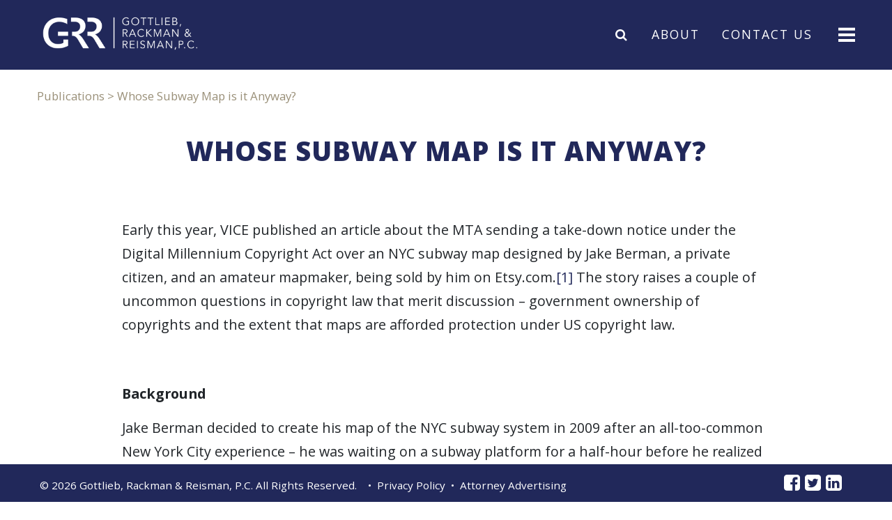

--- FILE ---
content_type: text/html; charset=UTF-8
request_url: https://grr.com/publications/whose-subway-map-is-it-anyway/
body_size: 79566
content:
<!DOCTYPE html>
<html lang="en-US">
<head>
    <meta charset="UTF-8">
    <meta name="viewport" content="width=device-width, initial-scale=1.0, minimum-scale=1.0">
    <link rel="profile" href="https://gmpg.org/xfn/11">
    <link rel="pingback" href="https://grr.com/xmlrpc.php">
    <link href="https://fonts.googleapis.com/css?family=Open+Sans:400,700,800,900" rel="stylesheet">
	<meta name='robots' content='index, follow, max-image-preview:large, max-snippet:-1, max-video-preview:-1' />

	<!-- This site is optimized with the Yoast SEO plugin v26.7 - https://yoast.com/wordpress/plugins/seo/ -->
	<title>Whose Subway Map is it Anyway? - Gottlieb, Rackman &amp; Reisman, P.C.</title>
	<link rel="canonical" href="https://grr.com/publications/whose-subway-map-is-it-anyway/" />
	<meta property="og:locale" content="en_US" />
	<meta property="og:type" content="article" />
	<meta property="og:title" content="Whose Subway Map is it Anyway? - Gottlieb, Rackman &amp; Reisman, P.C." />
	<meta property="og:description" content="Early this year, VICE published an article about the MTA sending a take-down notice under the Digital Millennium Copyright Act over an NYC subway map designed by Jake Berman, a private citizen, and an amateur mapmaker, being sold by him on Etsy.com.[1] The story raises a couple of uncommon questions in copyright law that merit discussion&nbsp;[&hellip;]" />
	<meta property="og:url" content="https://grr.com/publications/whose-subway-map-is-it-anyway/" />
	<meta property="og:site_name" content="Gottlieb, Rackman &amp; Reisman, P.C." />
	<meta property="article:modified_time" content="2020-01-31T14:49:44+00:00" />
	<meta name="twitter:card" content="summary_large_image" />
	<meta name="twitter:label1" content="Est. reading time" />
	<meta name="twitter:data1" content="16 minutes" />
	<script type="application/ld+json" class="yoast-schema-graph">{"@context":"https://schema.org","@graph":[{"@type":"WebPage","@id":"https://grr.com/publications/whose-subway-map-is-it-anyway/","url":"https://grr.com/publications/whose-subway-map-is-it-anyway/","name":"Whose Subway Map is it Anyway? - Gottlieb, Rackman &amp; Reisman, P.C.","isPartOf":{"@id":"https://grr.com/#website"},"datePublished":"2020-01-31T14:43:32+00:00","dateModified":"2020-01-31T14:49:44+00:00","breadcrumb":{"@id":"https://grr.com/publications/whose-subway-map-is-it-anyway/#breadcrumb"},"inLanguage":"en-US","potentialAction":[{"@type":"ReadAction","target":["https://grr.com/publications/whose-subway-map-is-it-anyway/"]}]},{"@type":"BreadcrumbList","@id":"https://grr.com/publications/whose-subway-map-is-it-anyway/#breadcrumb","itemListElement":[{"@type":"ListItem","position":1,"name":"Home","item":"https://grr.com/"},{"@type":"ListItem","position":2,"name":"Publications","item":"https://grr.com/publications/"},{"@type":"ListItem","position":3,"name":"Whose Subway Map is it Anyway?"}]},{"@type":"WebSite","@id":"https://grr.com/#website","url":"https://grr.com/","name":"Gottlieb, Rackman &amp; Reisman, P.C.","description":"Intellectual Property","potentialAction":[{"@type":"SearchAction","target":{"@type":"EntryPoint","urlTemplate":"https://grr.com/?s={search_term_string}"},"query-input":{"@type":"PropertyValueSpecification","valueRequired":true,"valueName":"search_term_string"}}],"inLanguage":"en-US"}]}</script>
	<!-- / Yoast SEO plugin. -->


<link rel="alternate" type="application/rss+xml" title="Gottlieb, Rackman &amp; Reisman, P.C. &raquo; Feed" href="https://grr.com/feed/" />
<link rel="alternate" type="application/rss+xml" title="Gottlieb, Rackman &amp; Reisman, P.C. &raquo; Comments Feed" href="https://grr.com/comments/feed/" />
<link rel="alternate" title="oEmbed (JSON)" type="application/json+oembed" href="https://grr.com/wp-json/oembed/1.0/embed?url=https%3A%2F%2Fgrr.com%2Fpublications%2Fwhose-subway-map-is-it-anyway%2F" />
<link rel="alternate" title="oEmbed (XML)" type="text/xml+oembed" href="https://grr.com/wp-json/oembed/1.0/embed?url=https%3A%2F%2Fgrr.com%2Fpublications%2Fwhose-subway-map-is-it-anyway%2F&#038;format=xml" />
<style id='wp-img-auto-sizes-contain-inline-css' type='text/css'>
img:is([sizes=auto i],[sizes^="auto," i]){contain-intrinsic-size:3000px 1500px}
/*# sourceURL=wp-img-auto-sizes-contain-inline-css */
</style>
<style id='wp-emoji-styles-inline-css' type='text/css'>

	img.wp-smiley, img.emoji {
		display: inline !important;
		border: none !important;
		box-shadow: none !important;
		height: 1em !important;
		width: 1em !important;
		margin: 0 0.07em !important;
		vertical-align: -0.1em !important;
		background: none !important;
		padding: 0 !important;
	}
/*# sourceURL=wp-emoji-styles-inline-css */
</style>
<style id='wp-block-library-inline-css' type='text/css'>
:root{--wp-block-synced-color:#7a00df;--wp-block-synced-color--rgb:122,0,223;--wp-bound-block-color:var(--wp-block-synced-color);--wp-editor-canvas-background:#ddd;--wp-admin-theme-color:#007cba;--wp-admin-theme-color--rgb:0,124,186;--wp-admin-theme-color-darker-10:#006ba1;--wp-admin-theme-color-darker-10--rgb:0,107,160.5;--wp-admin-theme-color-darker-20:#005a87;--wp-admin-theme-color-darker-20--rgb:0,90,135;--wp-admin-border-width-focus:2px}@media (min-resolution:192dpi){:root{--wp-admin-border-width-focus:1.5px}}.wp-element-button{cursor:pointer}:root .has-very-light-gray-background-color{background-color:#eee}:root .has-very-dark-gray-background-color{background-color:#313131}:root .has-very-light-gray-color{color:#eee}:root .has-very-dark-gray-color{color:#313131}:root .has-vivid-green-cyan-to-vivid-cyan-blue-gradient-background{background:linear-gradient(135deg,#00d084,#0693e3)}:root .has-purple-crush-gradient-background{background:linear-gradient(135deg,#34e2e4,#4721fb 50%,#ab1dfe)}:root .has-hazy-dawn-gradient-background{background:linear-gradient(135deg,#faaca8,#dad0ec)}:root .has-subdued-olive-gradient-background{background:linear-gradient(135deg,#fafae1,#67a671)}:root .has-atomic-cream-gradient-background{background:linear-gradient(135deg,#fdd79a,#004a59)}:root .has-nightshade-gradient-background{background:linear-gradient(135deg,#330968,#31cdcf)}:root .has-midnight-gradient-background{background:linear-gradient(135deg,#020381,#2874fc)}:root{--wp--preset--font-size--normal:16px;--wp--preset--font-size--huge:42px}.has-regular-font-size{font-size:1em}.has-larger-font-size{font-size:2.625em}.has-normal-font-size{font-size:var(--wp--preset--font-size--normal)}.has-huge-font-size{font-size:var(--wp--preset--font-size--huge)}.has-text-align-center{text-align:center}.has-text-align-left{text-align:left}.has-text-align-right{text-align:right}.has-fit-text{white-space:nowrap!important}#end-resizable-editor-section{display:none}.aligncenter{clear:both}.items-justified-left{justify-content:flex-start}.items-justified-center{justify-content:center}.items-justified-right{justify-content:flex-end}.items-justified-space-between{justify-content:space-between}.screen-reader-text{border:0;clip-path:inset(50%);height:1px;margin:-1px;overflow:hidden;padding:0;position:absolute;width:1px;word-wrap:normal!important}.screen-reader-text:focus{background-color:#ddd;clip-path:none;color:#444;display:block;font-size:1em;height:auto;left:5px;line-height:normal;padding:15px 23px 14px;text-decoration:none;top:5px;width:auto;z-index:100000}html :where(.has-border-color){border-style:solid}html :where([style*=border-top-color]){border-top-style:solid}html :where([style*=border-right-color]){border-right-style:solid}html :where([style*=border-bottom-color]){border-bottom-style:solid}html :where([style*=border-left-color]){border-left-style:solid}html :where([style*=border-width]){border-style:solid}html :where([style*=border-top-width]){border-top-style:solid}html :where([style*=border-right-width]){border-right-style:solid}html :where([style*=border-bottom-width]){border-bottom-style:solid}html :where([style*=border-left-width]){border-left-style:solid}html :where(img[class*=wp-image-]){height:auto;max-width:100%}:where(figure){margin:0 0 1em}html :where(.is-position-sticky){--wp-admin--admin-bar--position-offset:var(--wp-admin--admin-bar--height,0px)}@media screen and (max-width:600px){html :where(.is-position-sticky){--wp-admin--admin-bar--position-offset:0px}}

/*# sourceURL=wp-block-library-inline-css */
</style><style id='global-styles-inline-css' type='text/css'>
:root{--wp--preset--aspect-ratio--square: 1;--wp--preset--aspect-ratio--4-3: 4/3;--wp--preset--aspect-ratio--3-4: 3/4;--wp--preset--aspect-ratio--3-2: 3/2;--wp--preset--aspect-ratio--2-3: 2/3;--wp--preset--aspect-ratio--16-9: 16/9;--wp--preset--aspect-ratio--9-16: 9/16;--wp--preset--color--black: #000000;--wp--preset--color--cyan-bluish-gray: #abb8c3;--wp--preset--color--white: #ffffff;--wp--preset--color--pale-pink: #f78da7;--wp--preset--color--vivid-red: #cf2e2e;--wp--preset--color--luminous-vivid-orange: #ff6900;--wp--preset--color--luminous-vivid-amber: #fcb900;--wp--preset--color--light-green-cyan: #7bdcb5;--wp--preset--color--vivid-green-cyan: #00d084;--wp--preset--color--pale-cyan-blue: #8ed1fc;--wp--preset--color--vivid-cyan-blue: #0693e3;--wp--preset--color--vivid-purple: #9b51e0;--wp--preset--gradient--vivid-cyan-blue-to-vivid-purple: linear-gradient(135deg,rgb(6,147,227) 0%,rgb(155,81,224) 100%);--wp--preset--gradient--light-green-cyan-to-vivid-green-cyan: linear-gradient(135deg,rgb(122,220,180) 0%,rgb(0,208,130) 100%);--wp--preset--gradient--luminous-vivid-amber-to-luminous-vivid-orange: linear-gradient(135deg,rgb(252,185,0) 0%,rgb(255,105,0) 100%);--wp--preset--gradient--luminous-vivid-orange-to-vivid-red: linear-gradient(135deg,rgb(255,105,0) 0%,rgb(207,46,46) 100%);--wp--preset--gradient--very-light-gray-to-cyan-bluish-gray: linear-gradient(135deg,rgb(238,238,238) 0%,rgb(169,184,195) 100%);--wp--preset--gradient--cool-to-warm-spectrum: linear-gradient(135deg,rgb(74,234,220) 0%,rgb(151,120,209) 20%,rgb(207,42,186) 40%,rgb(238,44,130) 60%,rgb(251,105,98) 80%,rgb(254,248,76) 100%);--wp--preset--gradient--blush-light-purple: linear-gradient(135deg,rgb(255,206,236) 0%,rgb(152,150,240) 100%);--wp--preset--gradient--blush-bordeaux: linear-gradient(135deg,rgb(254,205,165) 0%,rgb(254,45,45) 50%,rgb(107,0,62) 100%);--wp--preset--gradient--luminous-dusk: linear-gradient(135deg,rgb(255,203,112) 0%,rgb(199,81,192) 50%,rgb(65,88,208) 100%);--wp--preset--gradient--pale-ocean: linear-gradient(135deg,rgb(255,245,203) 0%,rgb(182,227,212) 50%,rgb(51,167,181) 100%);--wp--preset--gradient--electric-grass: linear-gradient(135deg,rgb(202,248,128) 0%,rgb(113,206,126) 100%);--wp--preset--gradient--midnight: linear-gradient(135deg,rgb(2,3,129) 0%,rgb(40,116,252) 100%);--wp--preset--font-size--small: 13px;--wp--preset--font-size--medium: 20px;--wp--preset--font-size--large: 36px;--wp--preset--font-size--x-large: 42px;--wp--preset--spacing--20: 0.44rem;--wp--preset--spacing--30: 0.67rem;--wp--preset--spacing--40: 1rem;--wp--preset--spacing--50: 1.5rem;--wp--preset--spacing--60: 2.25rem;--wp--preset--spacing--70: 3.38rem;--wp--preset--spacing--80: 5.06rem;--wp--preset--shadow--natural: 6px 6px 9px rgba(0, 0, 0, 0.2);--wp--preset--shadow--deep: 12px 12px 50px rgba(0, 0, 0, 0.4);--wp--preset--shadow--sharp: 6px 6px 0px rgba(0, 0, 0, 0.2);--wp--preset--shadow--outlined: 6px 6px 0px -3px rgb(255, 255, 255), 6px 6px rgb(0, 0, 0);--wp--preset--shadow--crisp: 6px 6px 0px rgb(0, 0, 0);}:where(.is-layout-flex){gap: 0.5em;}:where(.is-layout-grid){gap: 0.5em;}body .is-layout-flex{display: flex;}.is-layout-flex{flex-wrap: wrap;align-items: center;}.is-layout-flex > :is(*, div){margin: 0;}body .is-layout-grid{display: grid;}.is-layout-grid > :is(*, div){margin: 0;}:where(.wp-block-columns.is-layout-flex){gap: 2em;}:where(.wp-block-columns.is-layout-grid){gap: 2em;}:where(.wp-block-post-template.is-layout-flex){gap: 1.25em;}:where(.wp-block-post-template.is-layout-grid){gap: 1.25em;}.has-black-color{color: var(--wp--preset--color--black) !important;}.has-cyan-bluish-gray-color{color: var(--wp--preset--color--cyan-bluish-gray) !important;}.has-white-color{color: var(--wp--preset--color--white) !important;}.has-pale-pink-color{color: var(--wp--preset--color--pale-pink) !important;}.has-vivid-red-color{color: var(--wp--preset--color--vivid-red) !important;}.has-luminous-vivid-orange-color{color: var(--wp--preset--color--luminous-vivid-orange) !important;}.has-luminous-vivid-amber-color{color: var(--wp--preset--color--luminous-vivid-amber) !important;}.has-light-green-cyan-color{color: var(--wp--preset--color--light-green-cyan) !important;}.has-vivid-green-cyan-color{color: var(--wp--preset--color--vivid-green-cyan) !important;}.has-pale-cyan-blue-color{color: var(--wp--preset--color--pale-cyan-blue) !important;}.has-vivid-cyan-blue-color{color: var(--wp--preset--color--vivid-cyan-blue) !important;}.has-vivid-purple-color{color: var(--wp--preset--color--vivid-purple) !important;}.has-black-background-color{background-color: var(--wp--preset--color--black) !important;}.has-cyan-bluish-gray-background-color{background-color: var(--wp--preset--color--cyan-bluish-gray) !important;}.has-white-background-color{background-color: var(--wp--preset--color--white) !important;}.has-pale-pink-background-color{background-color: var(--wp--preset--color--pale-pink) !important;}.has-vivid-red-background-color{background-color: var(--wp--preset--color--vivid-red) !important;}.has-luminous-vivid-orange-background-color{background-color: var(--wp--preset--color--luminous-vivid-orange) !important;}.has-luminous-vivid-amber-background-color{background-color: var(--wp--preset--color--luminous-vivid-amber) !important;}.has-light-green-cyan-background-color{background-color: var(--wp--preset--color--light-green-cyan) !important;}.has-vivid-green-cyan-background-color{background-color: var(--wp--preset--color--vivid-green-cyan) !important;}.has-pale-cyan-blue-background-color{background-color: var(--wp--preset--color--pale-cyan-blue) !important;}.has-vivid-cyan-blue-background-color{background-color: var(--wp--preset--color--vivid-cyan-blue) !important;}.has-vivid-purple-background-color{background-color: var(--wp--preset--color--vivid-purple) !important;}.has-black-border-color{border-color: var(--wp--preset--color--black) !important;}.has-cyan-bluish-gray-border-color{border-color: var(--wp--preset--color--cyan-bluish-gray) !important;}.has-white-border-color{border-color: var(--wp--preset--color--white) !important;}.has-pale-pink-border-color{border-color: var(--wp--preset--color--pale-pink) !important;}.has-vivid-red-border-color{border-color: var(--wp--preset--color--vivid-red) !important;}.has-luminous-vivid-orange-border-color{border-color: var(--wp--preset--color--luminous-vivid-orange) !important;}.has-luminous-vivid-amber-border-color{border-color: var(--wp--preset--color--luminous-vivid-amber) !important;}.has-light-green-cyan-border-color{border-color: var(--wp--preset--color--light-green-cyan) !important;}.has-vivid-green-cyan-border-color{border-color: var(--wp--preset--color--vivid-green-cyan) !important;}.has-pale-cyan-blue-border-color{border-color: var(--wp--preset--color--pale-cyan-blue) !important;}.has-vivid-cyan-blue-border-color{border-color: var(--wp--preset--color--vivid-cyan-blue) !important;}.has-vivid-purple-border-color{border-color: var(--wp--preset--color--vivid-purple) !important;}.has-vivid-cyan-blue-to-vivid-purple-gradient-background{background: var(--wp--preset--gradient--vivid-cyan-blue-to-vivid-purple) !important;}.has-light-green-cyan-to-vivid-green-cyan-gradient-background{background: var(--wp--preset--gradient--light-green-cyan-to-vivid-green-cyan) !important;}.has-luminous-vivid-amber-to-luminous-vivid-orange-gradient-background{background: var(--wp--preset--gradient--luminous-vivid-amber-to-luminous-vivid-orange) !important;}.has-luminous-vivid-orange-to-vivid-red-gradient-background{background: var(--wp--preset--gradient--luminous-vivid-orange-to-vivid-red) !important;}.has-very-light-gray-to-cyan-bluish-gray-gradient-background{background: var(--wp--preset--gradient--very-light-gray-to-cyan-bluish-gray) !important;}.has-cool-to-warm-spectrum-gradient-background{background: var(--wp--preset--gradient--cool-to-warm-spectrum) !important;}.has-blush-light-purple-gradient-background{background: var(--wp--preset--gradient--blush-light-purple) !important;}.has-blush-bordeaux-gradient-background{background: var(--wp--preset--gradient--blush-bordeaux) !important;}.has-luminous-dusk-gradient-background{background: var(--wp--preset--gradient--luminous-dusk) !important;}.has-pale-ocean-gradient-background{background: var(--wp--preset--gradient--pale-ocean) !important;}.has-electric-grass-gradient-background{background: var(--wp--preset--gradient--electric-grass) !important;}.has-midnight-gradient-background{background: var(--wp--preset--gradient--midnight) !important;}.has-small-font-size{font-size: var(--wp--preset--font-size--small) !important;}.has-medium-font-size{font-size: var(--wp--preset--font-size--medium) !important;}.has-large-font-size{font-size: var(--wp--preset--font-size--large) !important;}.has-x-large-font-size{font-size: var(--wp--preset--font-size--x-large) !important;}
/*# sourceURL=global-styles-inline-css */
</style>

<style id='classic-theme-styles-inline-css' type='text/css'>
/*! This file is auto-generated */
.wp-block-button__link{color:#fff;background-color:#32373c;border-radius:9999px;box-shadow:none;text-decoration:none;padding:calc(.667em + 2px) calc(1.333em + 2px);font-size:1.125em}.wp-block-file__button{background:#32373c;color:#fff;text-decoration:none}
/*# sourceURL=/wp-includes/css/classic-themes.min.css */
</style>
<link rel='stylesheet' id='bb-tcs-editor-style-shared-css' href='https://grr.com/wp-content/themes/grr/editor-style-shared.css' type='text/css' media='all' />
<link rel='stylesheet' id='lawfirm-css' href='https://grr.com/wp-content/plugins/lawfirm/public/css/lawfirm-public.css?ver=1.0.0' type='text/css' media='all' />
<link rel='stylesheet' id='page-list-style-css' href='https://grr.com/wp-content/plugins/page-list/css/page-list.css?ver=5.9' type='text/css' media='all' />
<link rel='stylesheet' id='simpleselect-css' href='https://grr.com/wp-content/themes/grr/js/jquery.simpleselect.min.css?ver=6.9' type='text/css' media='all' />
<link rel='stylesheet' id='wp-bootstrap-starter-css' href='https://grr.com/wp-content/themes/wp-bootstrap-starter/style.css?ver=6.9' type='text/css' media='all' />
<link rel='stylesheet' id='wp-bootstrap-starter-bootstrap-css-css' href='https://grr.com/wp-content/themes/wp-bootstrap-starter/inc/assets/css/bootstrap.min.css?ver=6.9' type='text/css' media='all' />
<link rel='stylesheet' id='wp-bootstrap-starter-font-awesome-css' href='https://grr.com/wp-content/themes/wp-bootstrap-starter/inc/assets/css/font-awesome.min.css?ver=4.1.0' type='text/css' media='all' />
<link rel='stylesheet' id='wp-bootstrap-starter-style-css' href='https://grr.com/wp-content/themes/grr/style.css?ver=6.9' type='text/css' media='all' />
<script type="text/javascript" src="https://grr.com/wp-includes/js/jquery/jquery.min.js?ver=3.7.1" id="jquery-core-js"></script>
<script type="text/javascript" src="https://grr.com/wp-includes/js/jquery/jquery-migrate.min.js?ver=3.4.1" id="jquery-migrate-js"></script>
<script type="text/javascript" src="https://grr.com/wp-content/plugins/lawfirm/public/js/lawfirm-public.js?ver=1.0.0" id="lawfirm-js"></script>
<script type="text/javascript" src="https://grr.com/wp-content/themes/wp-bootstrap-starter/inc/assets/js/popper.min.js?ver=6.9" id="wp-bootstrap-starter-popper-js"></script>
<script type="text/javascript" src="https://grr.com/wp-content/themes/wp-bootstrap-starter/inc/assets/js/bootstrap.min.js?ver=6.9" id="wp-bootstrap-starter-bootstrapjs-js"></script>
<script type="text/javascript" src="https://grr.com/wp-content/themes/wp-bootstrap-starter/inc/assets/js/theme-script.js?ver=6.9" id="wp-bootstrap-starter-themejs-js"></script>
<link rel="https://api.w.org/" href="https://grr.com/wp-json/" /><link rel="EditURI" type="application/rsd+xml" title="RSD" href="https://grr.com/xmlrpc.php?rsd" />
<meta name="generator" content="WordPress 6.9" />
<link rel='shortlink' href='https://grr.com/?p=2313' />
<script type="text/javascript">
(function(url){
	if(/(?:Chrome\/26\.0\.1410\.63 Safari\/537\.31|WordfenceTestMonBot)/.test(navigator.userAgent)){ return; }
	var addEvent = function(evt, handler) {
		if (window.addEventListener) {
			document.addEventListener(evt, handler, false);
		} else if (window.attachEvent) {
			document.attachEvent('on' + evt, handler);
		}
	};
	var removeEvent = function(evt, handler) {
		if (window.removeEventListener) {
			document.removeEventListener(evt, handler, false);
		} else if (window.detachEvent) {
			document.detachEvent('on' + evt, handler);
		}
	};
	var evts = 'contextmenu dblclick drag dragend dragenter dragleave dragover dragstart drop keydown keypress keyup mousedown mousemove mouseout mouseover mouseup mousewheel scroll'.split(' ');
	var logHuman = function() {
		if (window.wfLogHumanRan) { return; }
		window.wfLogHumanRan = true;
		var wfscr = document.createElement('script');
		wfscr.type = 'text/javascript';
		wfscr.async = true;
		wfscr.src = url + '&r=' + Math.random();
		(document.getElementsByTagName('head')[0]||document.getElementsByTagName('body')[0]).appendChild(wfscr);
		for (var i = 0; i < evts.length; i++) {
			removeEvent(evts[i], logHuman);
		}
	};
	for (var i = 0; i < evts.length; i++) {
		addEvent(evts[i], logHuman);
	}
})('//grr.com/?wordfence_lh=1&hid=A9C55E1C6EE5526CE45B43B4D78A8613');
</script>    <style type="text/css">
        #page-sub-header { background: #fff; }
    </style>
    	<style type="text/css">
			.site-title,
		.site-description {
			position: absolute;
			clip: rect(1px, 1px, 1px, 1px);
		}
		</style>
	<link rel="icon" href="https://grr.com/wp-content/uploads/2017/11/cropped-grr-favicon-32x32.png" sizes="32x32" />
<link rel="icon" href="https://grr.com/wp-content/uploads/2017/11/cropped-grr-favicon-192x192.png" sizes="192x192" />
<link rel="apple-touch-icon" href="https://grr.com/wp-content/uploads/2017/11/cropped-grr-favicon-180x180.png" />
<meta name="msapplication-TileImage" content="https://grr.com/wp-content/uploads/2017/11/cropped-grr-favicon-270x270.png" />
    <script type="text/javascript" src="https://cdnjs.cloudflare.com/ajax/libs/moment.js/2.21.0/moment.min.js"></script>
    <script type="text/javascript" src="https://cdnjs.cloudflare.com/ajax/libs/tempusdominus-bootstrap-4/5.0.0-alpha18/js/tempusdominus-bootstrap-4.min.js"></script>
    <link rel="stylesheet" href="https://cdnjs.cloudflare.com/ajax/libs/tempusdominus-bootstrap-4/5.0.0-alpha18/css/tempusdominus-bootstrap-4.min.css" />
<link rel='stylesheet' id='socialsnap-styles-css' href='https://grr.com/wp-content/plugins/socialsnap/assets/css/socialsnap.css?ver=1.4' type='text/css' media='all' />
</head>

<body data-rsssl=1 class="wp-singular publications-template-default single single-publications postid-2313 wp-theme-wp-bootstrap-starter wp-child-theme-grr publications-whose-subway-map-is-it-anyway">
<div id="wrapper">
    <div id="sidebar-wrapper">
		<div class="menu-main-menu-container"><ul id="menu-side-menu" class="navbar-nav ml-auto"><li class="nav-item menu-item d-block d-md-none"><a href="/about" class="nav-link">About</a></li><li id="menu-item-96" class="nav-item menu-item menu-item-type-post_type_archive menu-item-object-professionals menu-item-96"><a title="Professionals" href="https://grr.com/professionals/" class=" nav-link">Professionals</a></li>
<li id="menu-item-69" class="nav-item menu-item menu-item-type-post_type_archive menu-item-object-practice_areas menu-item-has-children menu-item-69 dropdown"><a title="Practice Areas" href="https://grr.com/practice-areas/" class=" nav-link">Practice Areas <span class="caret"></span></a></li>
<li id="menu-item-70" class="nav-item menu-item menu-item-type-post_type_archive menu-item-object-services menu-item-has-children menu-item-70 dropdown"><a title="Services" href="https://grr.com/services/" class=" nav-link">Services <span class="caret"></span></a></li>
<li id="menu-item-71" class="nav-item menu-item menu-item-type-post_type_archive menu-item-object-industries menu-item-71"><a title="Industries" href="https://grr.com/industries/" class=" nav-link">Industries</a></li>
<li id="menu-item-948" class="nav-item menu-item menu-item-type-post_type_archive menu-item-object-news menu-item-948"><a title="News &amp; Events" href="https://grr.com/news-and-events/" class=" nav-link">News &#038; Events</a></li>
<li id="menu-item-2488" class="nav-item menu-item menu-item-type-custom menu-item-object-custom menu-item-2488"><a title="Webinars" href="https://grr.com/events/webinar-series/" class=" nav-link">Webinars</a></li>
<li id="menu-item-989" class="nav-item menu-item menu-item-type-custom menu-item-object-custom menu-item-989"><a title="Representative Clients &amp; Cases" href="/representative-clients-and-cases" class=" nav-link">Representative Clients &#038; Cases</a></li>
<li id="menu-item-950" class="nav-item menu-item menu-item-type-post_type_archive menu-item-object-publications menu-item-950"><a title="Publications" href="https://grr.com/publications/" class=" nav-link">Publications</a></li>
<li class="nav-item menu-item d-block d-md-none"><a href="/contact-us" class="nav-link">Contact Us</a></li><li class="nav-item menu-item d-block d-md-none"><a href="/search" class="nav-link">Search</a></li></ul></div>    </div>
    <div id="page" class="site">
    <a class="skip-link screen-reader-text" href="#content">Skip to content</a>
	    <header id="masthead" class="site-header fixed-top align-items-center m-0" role="banner">
        <div class="container-fluid p-0 nav-wrap">
            <nav class="navbar navbar-light col-11 mx-auto">
                <div class="navbar-brand">
					                        <a href="https://grr.com/">
                            <img src="https://grr.com/wp-content/uploads/2017/10/logo.png" alt="Gottlieb, Rackman &amp; Reisman, P.C.">
                        </a>
					                </div>
                <div class="navbar-nav navbar-expand nav-inline my-auto ml-auto d-none d-md-inline">
                    <a href="#" class="nav-item nav-link" id="search-link">
                        <i class="fa fa-search"></i>
                        <input type="text" id="search-term"/>
                    </a>
                    <a class="nav-item nav-link" href="/about">About</a>
                    <a class="nav-item nav-link" href="/contact-us">Contact Us</a>
                </div>
                <button class="navbar-toggler custom-toggler d-none d-md-inline" type="button" data-toggle="collapse" data-target=".main-navbar" aria-controls="" aria-expanded="false" aria-label="Toggle navigation">
                    <span class="navbar-toggler-icon"></span>
                </button>
                <button class="navbar-toggler custom-toggler d-inline d-md-none" id="menu-toggle" type="button" aria-controls="" aria-expanded="false" aria-label="Toggle navigation">
                    <span class="navbar-toggler-icon"></span>
                </button>
				<div class="collapse navbar-collapse main-navbar justify-content-end"><ul id="menu-main-menu" class="navbar-nav ml-auto"><li class="nav-item menu-item menu-item-type-post_type_archive menu-item-object-professionals menu-item-96"><a title="Professionals" href="https://grr.com/professionals/" class=" nav-link">Professionals</a></li>
<li class="nav-item menu-item menu-item-type-post_type_archive menu-item-object-practice_areas menu-item-has-children menu-item-69 dropdown"><a title="Practice Areas" href="https://grr.com/practice-areas/" class=" nav-link">Practice Areas <span class="caret"></span></a></li>
<li class="nav-item menu-item menu-item-type-post_type_archive menu-item-object-services menu-item-has-children menu-item-70 dropdown"><a title="Services" href="https://grr.com/services/" class=" nav-link">Services <span class="caret"></span></a></li>
<li class="nav-item menu-item menu-item-type-post_type_archive menu-item-object-industries menu-item-71"><a title="Industries" href="https://grr.com/industries/" class=" nav-link">Industries</a></li>
<li class="nav-item menu-item menu-item-type-post_type_archive menu-item-object-news menu-item-948"><a title="News &amp; Events" href="https://grr.com/news-and-events/" class=" nav-link">News &#038; Events</a></li>
<li class="nav-item menu-item menu-item-type-custom menu-item-object-custom menu-item-2488"><a title="Webinars" href="https://grr.com/events/webinar-series/" class=" nav-link">Webinars</a></li>
<li class="nav-item menu-item menu-item-type-custom menu-item-object-custom menu-item-989"><a title="Representative Clients &amp; Cases" href="/representative-clients-and-cases" class=" nav-link">Representative Clients &#038; Cases</a></li>
<li class="nav-item menu-item menu-item-type-post_type_archive menu-item-object-publications menu-item-950"><a title="Publications" href="https://grr.com/publications/" class=" nav-link">Publications</a></li>
</ul></div>
            </nav>
        </div>
    </header><!-- #masthead -->
    <div id="content" class="site-content">
        <div class="container-fluid p-0">
            <div class="row justify-content-center m-0">
				

    <div class="breadcrumbs grr-breadcrumb col-11 mx-auto" typeof="BreadcrumbList" vocab="https://schema.org/">
		<span property="itemListElement" typeof="ListItem"><a property="item" typeof="WebPage" title="Go to Publications." href="https://grr.com/publications/" class="archive post-publications-archive"><span property="name">Publications</span></a><meta property="position" content="1"></span> &gt; <span property="itemListElement" typeof="ListItem"><span property="name">Whose Subway Map is it Anyway?</span><meta property="position" content="2"></span>    </div>
    <section id="primary" class="content-area">
        <main id="main" class="site-main" role="main">

			
<article id="post-2313" class="post-2313 publications type-publications status-publish hentry tag-copyright tag-copyright-law tag-copyright-protection tag-infringement tag-shane-wax">
    <div class="row justify-content-center m-0">
        <div class="col-12 col-md-9">
			                <header class="entry-header">
					<h1 class="entry-title my-auto pb-0">Whose Subway Map is it Anyway?</h1>                </header>
			            <div class="entry-content">
												<p>Early this year, VICE published an article about the MTA sending a take-down notice under the Digital Millennium Copyright Act over an NYC subway map designed by Jake Berman, a private citizen, and an amateur mapmaker, being sold by him on Etsy.com.<a href="#_edn1">[1]</a> The story raises a couple of uncommon questions in copyright law that merit discussion – government ownership of copyrights and the extent that maps are afforded protection under US copyright law.</p>
<p>&nbsp;</p>
<p><strong>Background</strong></p>
<p>Jake Berman decided to create his map of the NYC subway system in 2009 after an all-too-common New York City experience – he was waiting on a subway platform for a half-hour before he realized the train he was waiting on did not run on weekends. Noting that the famous maps plastered in every subway station and train car didn’t include that information, Berman dedicated over 300 hours to draw his version of the subway map. When Berman learned – ironically enough – that a third-party was selling copies of his subway map on Etsy.com, Berman decided to commercialize his creation himself, earning some extra pocket change along the way. Yet, despite Berman’s map having circulated the Internet for over a decade, the MTA just discovered his commercial efforts and submitted a DMCA take-down notice to Etsy. Berman, however, submitted a counter-notice, and his map is now once again available for sale on the website.</p>
<p>The story has picked up steam, being discussed by the <em>Brooklyn Daily Eagle</em>, <em>techdirt</em>, and various social media sites.<a href="#_edn2">[2]</a> Some noted that it is not the first time New Yorkers felt the MTA acted with a heavy hand over its claimed intellectual property rights – in the past, the organization sued a Brooklyn bagel shop in 2005 for having the audacity to call themselves “F Line Bagels” and in 2013, the <em>New York Times</em> reported that the MTA sends out an estimated 600 cease-and-desist letters per year over claims of copyright and trademark infringement. <a href="#_edn3">[3]</a> Still, many everyday New Yorkers have been left angry and confused. Some do not understand how the MTA – a <strong>public</strong> corporation – can own intellectual property and prohibit the <strong>public</strong> from using it. Many were angry with the big picture – it’s no secret the MTA has been struggling financially for years, and perceived sociopolitical injustices often mire the agency, so why waste the resources going after a small-time artist who isn’t profiting? Still others, perhaps most appropriately, were just frustrated with the factual and legal justifications underlying the MTA-Berman dispute.</p>
<p>&nbsp;</p>
<p><strong>Question 1: Can a government or public agency own intellectual property?</strong></p>
<p>The answer, for the most part, is yes – a government can own the copyright in original work and can exclude others from reproducing, distributing or otherwise taking commercial advantage. However, there are some significant exceptions.</p>
<p>Under the US Copyright Act, any person, entity, organization, or municipality can qualify as the “author” of an original, copyrightable work provided they are “the party who creates the work.” <a href="#_edn4">[4]</a>  However, there is one important exception: under Section 105 of the Copyright Act, the United States government cannot qualify as the author of an original work created by a federal officer or employee in the regular course of their official duties.<a href="#_edn5">[5]</a> As such, presidential speeches, congressional minutes, decisions of the federal judiciary, census reports, and the like are not copyrightable and can be used freely by the public. On the other hand, Section 105 permits the United States government to own a copyright in a work that was created by an independent person (i.e., not a government employee), who then assigns, bequeaths or otherwise transfers his or her copyright to the United States, just as a person can freely transfer personal or real property.</p>
<p>Importantly, however, Section 105 only disqualifies the US government from qualifying as the author of an otherwise copyrightable work; it does not disqualify any state, local, or foreign governments.<a href="#_edn6">[6]</a> Therefore, a state, local government or a state-owned enterprise can qualify as an author, unless it has disqualifying laws established.<a href="#_edn7">[7]</a></p>
<p>To be sure, there is one additional important exception that narrows the range of copyrightable works that applies to <em>every</em> government, municipal entity, or agency seeking copyright protection in the United States. It is a core tenant of copyright law – neither facts nor “the law” is copyrightable, and therefore, no copyright protection inures in laws or statutes, or pure data collected and published by the government.<a href="#_edn8">[8]</a></p>
<p>A New York court would probably have no difficulty finding that the MTA, as a public benefit corporation owned by the State, has the standing to lay claim to the copyright ownership in any subway map created or acquired by or on behalf of the MTA.</p>
<p>&nbsp;</p>
<p><strong>Question 2: Can the MTA claim copyright infringement over its subway maps?</strong></p>
<p>Yes – to a certain extent. Maps have been expressly subject to federal copyright protection since the very first Copyright Act of 1790,<a href="#_edn9">[9]</a>. However, the protection afforded to maps is different from the protection afforded to typical pictorial works, because a map, by its very nature, is a reference work generally made to convey geographical information accurately.<a href="#_edn10">[10]</a> But, as noted above, facts, in and of themselves, are not covered by the Copyright Act. This seems to present a problem for cartographers “because the street locations, landmass, bodies of water and landmarks depicted in a map are physical facts.” <a href="#_edn11">[11]</a> How does the law reconcile these disputing notions: that facts are not protectable, but maps, which convey facts, are?</p>
<p>First, “maps, unlike telephone directories and other factual compilations, have an inherent pictorial or photographic nature that merits copyright protection.” <a href="#_edn12">[12]</a> As such, authors may claim copyright protection in the expressive portion of a reference work, provided it has sufficient originality. “To be sure, the requisite level of creativity is extremely low [and] even a slight amount will suffice,” but courts are reluctant to find minimum levels of creativity in map features that are commonplace or dictated by physical facts. For example, in <u>Streetwise Maps v. VanDam, Inc.</u>, the Second Circuit Court of Appeals found that “purple water and clear street grids [superimposed on a gray landmass background] are cartographic conventions that have been used since 1943,” and therefore lacked the requisite originality. On the other hand, the Court pointed to the covers of the competing maps, which incorporated different color schemes and images.<a href="#_edn13">[13]</a></p>
<p>Additionally, reference works like maps constitute compilations in that the authors will make unique choices about which facts to present and how to present them, and, while <em>facts</em> are not copyrightable, <em>compilations</em> of facts may enjoy<strong> </strong>copyright protection if “it features an original selection or arrangement of facts.” <a href="#_edn14">[14]</a> To be sure, “the copyright is limited to the particular selection or arrangement” of facts, which remain in the public domain, even if included as part of a compilation.<a href="#_edn15">[15]</a> Nevertheless, an “author’s selection, coordination, and arrangement of facts . . . are protected only if they were made independently and entail a minimal degree of creativity.” <a href="#_edn16">[16]</a></p>
<p>For example, in <u>Feist Publications, Inc. v. Rural Telephone Service Co.</u>, the Supreme Court held that “there is nothing remotely creative about arranging names alphabetically in a white pages directory. It is an age-old practice, firmly rooted in tradition and so commonplace that it has come to be expected as a matter of course.” In <u>Streetwise</u>, the Second Circuit suggested that a cartographer can make original choices as to the selection and arrangement of facts, for example, in the use of “proportionally wider streets and more colors to identify major streets,” as well as the identification of “different types of places of interest,” including the type of marking used to denote the place of interest, such as with plain dots versus replicas of landmarks.<a href="#_edn17">[17]</a></p>
<p>Applying these principles to maps of the NYC subway system, which choices in the selection and arrangement of facts might be sufficiently creative to merit copyright protection, and which map features are unlikely to be protected?</p>
<p>As noted in the VICE article, the MTA cannot claim copyright in salient geographical facts, such as “the fact that there is a transit station at Union Square and that the 4, 5, 6, N, Q, R, W, and L lines stop there. Nor can it copyright the general location of a stop when plotted on a map, the direction in which it runs, geographic entities like the island of Manhattan, or the names of streets.” <a href="#_edn18">[18]</a> Additionally, while courts sometimes consider coloring patterns, it is unlikely the MTA could claim copyright in the display of the 4, 5, 6 lines with green or the N, Q, R, W lines in yellow, as these colors are firmly assigned to designated train lines and convey factual information to the reader. The MTA also could not present a strong claim of creativity in the selection of major parks, thoroughfares and avenues, particularly given that their choice of which streets to display generally coincides with the locations of subway stations. Finally, the MTA certainly could not claim copyright in protection in using beige for land, blue for water, and green for parks.</p>
<p>What features are left open to creativity? More than you might think. While certain factual details may be necessary to create an effective and accurate map, other factual details may be important, but unnecessary – such that the decision to include them may be sufficiently original. For instance, displaying landmarks and the names of neighborhoods is helpful, but not necessary in presenting information about subway stations. Similarly, there is arguably some creativity in the selection of which parks to include (although the inclusion of major parks like Central Park or Prospect Park would not be creative). Additionally, the MTA recently updated its primary subway map to include the International Symbol of Access to denote which subway stations have elevators.</p>
<p>Further, one could look at the non-selection of facts that compelled Berman to make his map in the first place – between West 4th Street and Rockefeller Center, the B, D, F, M lines are all represented by a single orange line in the official MTA map, but there are four orange parallel lines on both Berman’s map and the MTA’s alternative map used in ‘The Weekender,’ one orange line for each subway line.<a href="#_edn19">[19]</a> Additionally, there are creative decisions to make about how accurately to portray the overall system, such as the extent a map should accurately represent the geographic shape of landmasses – the MTA’s primary map attempts to mimic the boundaries and curves of each borough accurately. At the same time, the “Weekender Map” opts for a boxier, cleaner look, at the expense of accurately portraying geographic elements. Similarly, while the MTA’s primary map shows twists and turns on subway routes with curved lines, Berman’s map and the MTA’s alternative map utilize hard angles. Finally, one could make outside-the-box choices with respect to color – perhaps using unusual selections to denote landmasses, parks, and water, or using colors to identify subway lines that do not correspond to the colors used by the MTA.</p>
<p>Indeed, Berman cited a number of these differences when interviewed by VICE, and presumably included them in his counter-notice. Whether a court would agree with Berman or with MTA, however, is another story, and one likely not to be determined.</p>
<p>&nbsp;</p>
<p>&nbsp;</p>
<p>&nbsp;</p>
<p>&nbsp;</p>
<p>&nbsp;</p>
<p>&nbsp;</p>
<p>&nbsp;</p>
<p>&nbsp;</p>
<p><span style="font-size: 10pt;"><a href="#_ednref1">[1]</a> Aaron Gordon, <em>The MTA Is Going After an Etsy Artist Over a New York Subway Map It Didn’t Make</em>, VICE, Jan. 9, 2020, <a href="https://www.vice.com/en_us/article/qjd8j3/the-mta-is-going-after-an-etsy-artist-over-a-new-york-subway-map-it-didnt-make">https://www.vice.com/en_us/article/qjd8j3/the-mta-is-going-after-an-etsy-artist-over-a-new-york-subway-map-it-didnt-make</a>.</span></p>
<p>&nbsp;</p>
<p><span style="font-size: 10pt;"><a href="#_ednref2">[2]</a> Alex Williamson, <em>MTA demands amateur artist stop selling unofficial subway map</em>, Brooklyn Daily Eagle, Jan. 15, 2020, <a href="https://brooklyneagle.com/articles/2020/01/15/mta-demands-amateur-artist-stop-selling-unofficial-subway-map">https://brooklyneagle.com/articles/2020/01/15/mta-demands-amateur-artist-stop-selling-unofficial-subway-map</a>; Mike Masnick, <em>Why Is The NYC MTA Going After A Random Artist Who Created A Different Subway Map For Infringement?</em>, Techdirt, Jan. 16, 2020, <a href="https://www.techdirt.com/articles/20200115/23550443741/why-is-nyc-mta-going-after-random-artist-who-created-different-subway-map-infringement.shtml">https://www.techdirt.com/articles/20200115/23550443741/why-is-nyc-mta-going-after-random-artist-who-created-different-subway-map-infringement.shtml</a>.</span></p>
<p>&nbsp;</p>
<p><span style="font-size: 10pt;"><a href="#_ednref3">[3]</a> Matt Flegenheimer, <em>C Train Cafe? Transit Agency May Put Up Fight</em>, NY. Times, Aug. 23, 2013, <a href="https://www.nytimes.com/2013/08/24/nyregion/c-train-cafe-the-mta-may-put-up-a-fight.html">https://www.nytimes.com/2013/08/24/nyregion/c-train-cafe-the-mta-may-put-up-a-fight.html</a></span></p>
<p>&nbsp;</p>
<p><span style="font-size: 10pt;"><a href="#_ednref4">[4]</a> <u>Comty. for Creative Non-Violence v. Reid</u>, 490 US 730 (1989); See 17 USC. § 201; David Nimmer, <em>Copyright in the Dead Sea Scrolls: Authorship and Originality</em>, 38 Hous. L. Rev. 1, 13 (2001) (“US copyright law adopts a concept of authorship that is remarkably broad, albeit not completely unbounded.”); Russ VerSteeg, <em>Defining “Author” for Purposes of Copyright</em>, 45 Am. Univ. L. Rev. 1323 (1996).</span></p>
<p>&nbsp;</p>
<p><span style="font-size: 10pt;"><a href="#_ednref5">[5]</a> “Copyright protection under this title is not available for any work of the United States Government, but the United States Government is not precluded from receiving and holding copyrights transferred to it by assignment, bequest, or otherwise.” 17 USC. § 105; <u>see</u> <u>See</u> US Copyright Office, Compendium of US Copyright Office Practices § 313.6(C)(1) (3d ed. 2017), <em>available at</em> <a href="https://www.copyright.gov/comp3/docs/compendium.pdf">https://www.copyright.gov/comp3/docs/compendium.pdf</a>. Nevertheless, this statutory prohibition is not without its own exceptions. Certain public agencies and corporations that are federally-subsidized are nevertheless considered sufficiently independent such that they are not excluded from being an author of a copyrightable work under Section 105, including the U.S. Postal Service (USPS), Public Broadcasting Services (PBS), and National Public Radio (NPR). <u>See</u> <u>Id.</u> The USPS presents an interesting case because prior to 1971, the US Post Office was a cabinet-level executive department, and thus, the postal stamps it issued before 1971 were <em>not</em> copyrightable under Section 105. With the passage of the Postal Reorganization Act of 1971, the USPS was created as an independent agency and the cabinet department was eliminated; thus, all stamps issued by the USPS since 1971 <em>are</em> subject to copyright protection. <u>See</u> An Act to Improve and Modernize the Postal Service, to Reorganize the Post Office Department, and for Other Purposes, Pub. L. 91-375, 84 Stat. 719. There is also a statutory exception to Section 105 in that the US Secretary of Commerce may obtain a very limited copyright in “Standard Reference Data” published by or on behalf of the National Institute of Standards and Technology. <u>See</u> 15 USC. § 290e; Copyright Compendium § 313.6(C)(1).</span></p>
<p>&nbsp;</p>
<p><span style="font-size: 10pt;"><a href="#_ednref6">[6]</a> “Although the federal government does not possess a statutory right to obtain copyright protection for its works, 17 USC. § 105, the Copyright Act is silent as to the rights of states or their subdivisions. . . . By specifying a limitation on ownership solely against the federal government, the Copyright Act implies that states and their subdivisions are not excluded from protection under the Act.” <u>County of Suffolk v. First Am. Real Estate</u>, 261 F.3d 179, 187 (2d Cir. 2001); <u>see also</u> <u>Bldg. Officials Code Adm. v. Code Tech., Inc.</u>, 628 F.2d 730, 735-36 (1st Cir. 1980) (Section 105 applies “only to the federal government, not to the state governments. Works of state governments are therefore left available for copyright protection by the State or the individual author, depending on state law and policy.”).</span></p>
<p>&nbsp;</p>
<p><span style="font-size: 10pt;"><a href="#_ednref7">[7]</a> <u>E.g.</u>, Indiana Code 5-14-3-3 (2019) (“Any person may inspect and copy the public records of any public agency,” and a public agency “may not deny or interfere with [that] right,” such as by “requir[ing] the public to obtain a license or pay copyright royalties”); Minn. Stats. § 13.03(1) (“All government data collected, created, received, maintained or disseminated by a government entity shall be public unless classified by statute, or temporary classification pursuant to section 13.06, or federal law, as nonpublic or protected nonpublic, or with respect to data on individuals, as private or confidential”); NJSA 52:18A-234.5 (2018) (“Open data and datasets made available by an agency on the open data website, unless subject to a disclosed legal restriction, shall be treated as license-free, subject to reuse, and not subject to copyright restrictions.”); NC. Gen. Stat. 132-1(b) (“The public records and public information compiled by the agencies of North Carolina government or its subdivisions are the property of the people. Therefore, it is the policy of this State that the people may obtain copies of their public records and public information free or at minimal cost unless otherwise specifically provided by law.”).</span></p>
<p>&nbsp;</p>
<p><span style="font-size: 10pt;">By contrast, other states have laws re-affirming the State’s copyrights. <u>See,</u> <u>e.g.</u>, Arizona Rev. Stat. § 39-121.03 (outlawing the use of public records for commercial purpose without Arizona’s prior permission and payment of a license fee); Cal. Code § 6254.9(a) (2016) (“Computer software developed by a state or local agency is not itself a public record under this chapter. The agency may sell, lease, or license the software for commercial or noncommercial use.”); <u>Id.</u> § 25201.11 (“Copyright protection and all other rights and privileges provided pursuant to Title 17 of the United States Code are available to the [Department of Toxic Substances Control] to the fullest extent authorized by law.”); Minn. Stat. § 13.03(5) (2019) (“A government entity may enforce a copyright or acquire a patent for a computer software program or components of a program created by that government entity”).</span></p>
<p>&nbsp;</p>
<p><span style="font-size: 10pt;"><a href="#_ednref8">[8]</a> <u>See</u> 17 USC. § 102(b) (“In no case does copyright protection for an original work of authorship extend to any idea, . . . concept, principle, or discovery, regardless of the form in which it is described, explained, illustrated, or embodied in such work.”); <u>Banks v. Manchester</u>, 128 US 244, 253-254 (1888) (“The whole work done by the judges constitutes the authentic exposition and interpretation of the law, which, binding every citizen, is free for publication to all”); <u>John G. Danielson, Inc. v. Winchester-Conant Props., Inc.</u>, 322 F.3d 26, 38 (1st Cir. 2003) (“It is well-established that judicial decisions and statutes are in the public domain.”); <u>Veeck v. Southern Bldg. Code Congress Intern</u>, 293 F.3d 791, 795-97 (5th Cir. 2002) (collecting cases for the proposition that, generally, “the law” is excluded from the purview of copyright statutes); <u>Code Revision Comm’n v. Public.Resource.Org, Inc.</u>, 906 F.3d 1229, 1231 (11th Cir. 2018) (“The general rule that legislative codifications are uncopyrightable derives from . . . the basic idea that the People, as the reservoir of all sovereignty, are the source of our law. For purposes of the Copyright Act, this means that the People are the constructive authors of those official legal promulgations of government that represent an exercise of sovereign authority. And because they are the authors, the People are the owners of these works, meaning that the works are intrinsically public domain material and, therefore, uncopyrightable.”), <u>cert. granted</u>, 139 S. Ct. 2746 (2019) (granting certiorari to review the question of whether the government edicts doctrine against copyrightability extends to annotations that lack the force of law).</span></p>
<p>&nbsp;</p>
<p><span style="font-size: 10pt;"><a href="#_ednref9">[9]</a> “[T]he author and authors of any map, chart, book or books already printed in the United States . . . shall have the sole right and liberty of printing, reprinting, publishing and vending such map, chart, book or books, for the term of fourteen years. . .” Copyright Act of 1970, Pub. L. 1-15, 1 Stat. 124.</span></p>
<p>&nbsp;</p>
<p><span style="font-size: 10pt;"><a href="#_ednref10">[10]</a> “[M]ost maps present information about geographic relationships, and the accuracy of this presentation, with its utilitarian aspects, is the reason most maps are made and sold.” <u>Mason v. Montgomery Data, Inc.</u>, 967 F.2d 135, 142 (5th Cir. 1992) (<u>quoting</u> David B. Wolf, <em>Is There any Copyright Protection for Maps after Feist?</em>, 39 J. Copyright Soc’y USA 224, 226 (1992)) (internal quotation marks omitted).</span></p>
<p>&nbsp;</p>
<p><span style="font-size: 10pt;"><a href="#_ednref11">[11]</a> <u>Streetwise Maps v. VanDam, Inc.</u>, 159 F.3d 739, 747 (2d Cir. 1998); <u>See</u> <u>Mason</u>, 967, F.2d at 142.</span></p>
<p>&nbsp;</p>
<p><span style="font-size: 10pt;"><a href="#_ednref12">[12]</a> <u>Id.</u>; <u>see</u> <u>United States v. Hamilton</u>, 583 F.2d 448, 451 (9th Cir. 1978) (“Expression in cartography is not so different from other artistic forms”).</span></p>
<p>&nbsp;</p>
<p><span style="font-size: 10pt;"><a href="#_ednref13">[13]</a> <u>Streetwise Maps</u>, 159 F.3d at 742, 748.</span></p>
<p>&nbsp;</p>
<p><span style="font-size: 10pt;"><a href="#_ednref14">[14]</a> Feist Publ’ ns, Inc. v. Rural Tel. Serv. Co., 499 U.S. 340, 350–51 (1991); <u>Contrast</u> 17 U.S.C. § 102(b) (no copyright protection in facts) <u>with id.</u> § 103(b) (“The copyright in a compilation or derivative work extends only to the material contributed by the author of such work, as distinguished from the preexisting material employed in the work, and does not imply any exclusive right in the preexisting material.”).</span></p>
<p>&nbsp;</p>
<p><span style="font-size: 10pt;"><a href="#_ednref15">[15]</a> <u>Feist</u>, 499 US at 350–51.</span></p>
<p>&nbsp;</p>
<p><span style="font-size: 10pt;"><a href="#_ednref16">[16]</a> <u>Mason</u>, 967 F.2d at 141 (cleaned up).</span></p>
<p>&nbsp;</p>
<p><span style="font-size: 10pt;"><a href="#_ednref17">[17]</a> <u>Streetwise Maps</u>, 159 F.3d at 748.</span></p>
<p>&nbsp;</p>
<p><span style="font-size: 10pt;"><a href="#_ednref18">[18]</a> Gordon, <em>supra</em> n.1.</span></p>
<p>&nbsp;</p>
<p><span style="font-size: 10pt;"><a href="#_ednref19">[19]</a> <u>See</u> <u>Id.</u></span></p>
            </div>
        </div>
    </div>
</article>

        </main><!-- #main -->
    </section><!-- #primary -->
    
    </div><!-- .row -->
    </div><!-- .container -->
    </div><!-- #content -->
	    <footer id="colophon" class="site-footer my-auto fixed-bottom" role="contentinfo">
        <div class="container-fluid">
            <div class="site-info row">
                <div class="col-11 mx-auto px-0 py-2">
                    <div class="row mx-1">
                        <div class="copyright-notice p-0 mr-md-2 d-md-inline-flex">
                            &copy; 2026&nbsp;<a href="https://grr.com">Gottlieb, Rackman &amp; Reisman, P.C.</a> &nbsp;All Rights Reserved.
                        </div>
                        <div class="policy-links px-0 d-md-inline-flex">
                            <span class="d-none d-md-inline">&nbsp;&nbsp;&bull;&nbsp;&nbsp;</span><a href="/privacy-policy">Privacy Policy</a>&nbsp;&nbsp;&bull;&nbsp;&nbsp;Attorney Advertising<span class="d-md-none">&nbsp;&nbsp;&bull;&nbsp;&nbsp;<a href="tel:(212) 684-3900 ">(212) 684-3900</a><span>
                        </div>
                        <div class="social-wrap col-2 d-none d-md-inline-block ml-auto text-right text-nowrap">
                            <a href="https://www.facebook.com/GottliebRackmanReisman" target="_blank"><i class="fa fa-facebook-square"></i></a>
                            <a href="https://twitter.com/GRRLaw" target="_blank"><i class="fa fa-twitter-square"></i></a>
                            <a href="https://www.linkedin.com/company/grr" target="_blank"><i class="fa fa-linkedin-square"></i></a>
                        </div>
                    </div>
                </div>
            </div><!-- close .site-info -->
        </div>
    </footer><!-- #colophon -->
</div><!-- #page -->

<script type="speculationrules">
{"prefetch":[{"source":"document","where":{"and":[{"href_matches":"/*"},{"not":{"href_matches":["/wp-*.php","/wp-admin/*","/wp-content/uploads/*","/wp-content/*","/wp-content/plugins/*","/wp-content/themes/grr/*","/wp-content/themes/wp-bootstrap-starter/*","/*\\?(.+)"]}},{"not":{"selector_matches":"a[rel~=\"nofollow\"]"}},{"not":{"selector_matches":".no-prefetch, .no-prefetch a"}}]},"eagerness":"conservative"}]}
</script>
<style>:root{--ss-fsidebar-spacing: 0px} #ss-floating-bar{left: 0;}</style>		<div id="ss-floating-bar" class="ss-left-sidebar ss-regular-icons ss-rounded-icons">

			<div class="ss-floating-bar__inner">
				
		<ul class="ss-social-icons-container">

							<li class="">

					
						
						<a href="#" aria-label="Facebook" data-ss-ss-link="https://www.facebook.com/sharer.php?t=Whose%20Subway%20Map%20is%20it%20Anyway%3F&#038;u=https%3A%2F%2Fgrr.com%2Fpublications%2Fwhose-subway-map-is-it-anyway%2F" class="ss-facebook-color" rel="nofollow noopener" data-ss-ss-network-id="facebook" data-ss-ss-post-id="2313" data-ss-ss-location="sidebar" data-ss-ss-permalink="https://grr.com/publications/whose-subway-map-is-it-anyway/" data-ss-ss-type="share" data-has-api="true"> 
					
						<span class="ss-share-network-content">
							<i class="ss-network-icon"><svg class="ss-svg-icon" aria-hidden="true" role="img" focusable="false" width="32" height="32" viewBox="0 0 32 32" xmlns="http://www.w3.org/2000/svg"><path d="M32 16.098C32 7.208 24.837 0 16 0S0 7.207 0 16.098C0 24.133 5.851 30.792 13.5 32V20.751H9.437v-4.653H13.5V12.55c0-4.034 2.389-6.263 6.043-6.263 1.751 0 3.582.315 3.582.315v3.961h-2.018c-1.987 0-2.607 1.241-2.607 2.514v3.02h4.438l-.71 4.653H18.5V32C26.149 30.792 32 24.133 32 16.098z" /></svg></i>

							
							
						</span>

											</a>
					
											<span class="ss-share-network-tooltip">Facebook</span>
									</li>
							<li class="">

					
						
						<a href="#" aria-label="Twitter" data-ss-ss-link="https://twitter.com/intent/tweet?text=Whose+Subway+Map+is+it+Anyway%3F&#038;url=https%3A%2F%2Fgrr.com%2Fpublications%2Fwhose-subway-map-is-it-anyway%2F" class="ss-twitter-color" rel="nofollow noopener" data-ss-ss-network-id="twitter" data-ss-ss-post-id="2313" data-ss-ss-location="sidebar" data-ss-ss-permalink="https://grr.com/publications/whose-subway-map-is-it-anyway/" data-ss-ss-type="share"> 
					
						<span class="ss-share-network-content">
							<i class="ss-network-icon"><svg class="ss-svg-icon" aria-hidden="true" role="img" focusable="false" width="32" height="32" viewBox="0 0 24 24"><path d="M18.244 2.25h3.308l-7.227 8.26 8.502 11.24H16.17l-5.214-6.817L4.99 21.75H1.68l7.73-8.835L1.254 2.25H8.08l4.713 6.231zm-1.161 17.52h1.833L7.084 4.126H5.117z"></path></svg></i>

							
							
						</span>

											</a>
					
											<span class="ss-share-network-tooltip">Twitter</span>
									</li>
							<li class="">

					
						
						<a href="#" aria-label="LinkedIn" data-ss-ss-link="https://www.linkedin.com/shareArticle?title=Whose%20Subway%20Map%20is%20it%20Anyway%3F&#038;url=https%3A%2F%2Fgrr.com%2Fpublications%2Fwhose-subway-map-is-it-anyway%2F&#038;mini=true" class="ss-linkedin-color" rel="nofollow noopener" data-ss-ss-network-id="linkedin" data-ss-ss-post-id="2313" data-ss-ss-location="sidebar" data-ss-ss-permalink="https://grr.com/publications/whose-subway-map-is-it-anyway/" data-ss-ss-type="share"> 
					
						<span class="ss-share-network-content">
							<i class="ss-network-icon"><svg class="ss-svg-icon" aria-hidden="true" role="img" focusable="false" width="32" height="32" viewBox="0 0 32 32" xmlns="http://www.w3.org/2000/svg"><path fill-rule="evenodd" d="M29.632 0C30.939 0 32 1.032 32 2.307v27.384C32 30.966 30.939 32 29.632 32H2.36C1.058 32 0 30.966 0 29.69V2.308C0 1.032 1.058 0 2.36 0h27.272zM9.149 11.638h-4.77V27h4.77V11.638zm12.133-.382c-2.318 0-3.874 1.273-4.509 2.48h-.066v-2.098H12.14V27h4.76v-7.599c0-2.004.378-3.946 2.858-3.946 2.447 0 2.475 2.29 2.475 4.072V27H27v-8.423c0-4.138-.893-7.32-5.718-7.32v-.001zM6.764 4A2.766 2.766 0 004 6.769a2.765 2.765 0 105.528 0A2.767 2.767 0 006.765 4h-.001z" /></svg></i>

							
							
						</span>

											</a>
					
											<span class="ss-share-network-tooltip">LinkedIn</span>
									</li>
			
			
				<li>
					<a href="#" class="ss-share-all ss-shareall-color" rel="nofollow noopener">
						<span class="ss-share-network-content">
							<i class="ss-network-icon"><svg class="ss-svg-icon" aria-hidden="true" role="img" focusable="false" width="32" height="32" viewBox="0 0 32 32" xmlns="http://www.w3.org/2000/svg"><path d="M25.333 15.333h-8v-8c0-0.733-0.6-1.333-1.333-1.333s-1.333 0.6-1.333 1.333v8h-8c-0.733 0-1.333 0.6-1.333 1.333s0.6 1.333 1.333 1.333h8v8c0 0.733 0.6 1.333 1.333 1.333s1.333-0.6 1.333-1.333v-8h8c0.733 0 1.333-0.6 1.333-1.333s-0.6-1.333-1.333-1.333z"></path></svg></i>

												</span>
					</a>

											<span class="ss-share-network-tooltip">More Networks</span>
					
				</li>
					</ul>
		
				<span class="ss-hide-floating-bar">					
					<svg width="5" height="8" viewBox="0 0 5 8">
						<path d="M4.25 0.75L0.75 4L4.25 7.25" />
					</svg>
				</span>
			</div>

		</div><!-- END #ss-floating-bar -->
		<script type="text/javascript" src="https://grr.com/wp-content/themes/grr/js/readmore.js?ver=2.1" id="readmore.js-js"></script>
<script type="text/javascript" src="https://grr.com/wp-content/themes/grr/js/jquery.simpleselect.min.js?ver=1.1" id="simpleselect-js"></script>
<script type="text/javascript" src="https://grr.com/wp-content/themes/grr/js/grr.js?ver=1.2" id="grr.js-js"></script>
<script type="text/javascript" src="https://grr.com/wp-content/themes/wp-bootstrap-starter/inc/assets/js/skip-link-focus-fix.js?ver=20151215" id="wp-bootstrap-starter-skip-link-focus-fix-js"></script>
<script type="text/javascript" id="socialsnap-js-js-extra">
/* <![CDATA[ */
var socialsnap_script = {"ajaxurl":"https://grr.com/wp-admin/admin-ajax.php","on_media_width":"250","on_media_height":"250","nonce":"32377fab2f","post_id":"2313"};
//# sourceURL=socialsnap-js-js-extra
/* ]]> */
</script>
<script type="text/javascript" src="https://grr.com/wp-content/plugins/socialsnap/assets/js/socialsnap.js?ver=1.4" id="socialsnap-js-js"></script>
<script id="wp-emoji-settings" type="application/json">
{"baseUrl":"https://s.w.org/images/core/emoji/17.0.2/72x72/","ext":".png","svgUrl":"https://s.w.org/images/core/emoji/17.0.2/svg/","svgExt":".svg","source":{"concatemoji":"https://grr.com/wp-includes/js/wp-emoji-release.min.js?ver=6.9"}}
</script>
<script type="module">
/* <![CDATA[ */
/*! This file is auto-generated */
const a=JSON.parse(document.getElementById("wp-emoji-settings").textContent),o=(window._wpemojiSettings=a,"wpEmojiSettingsSupports"),s=["flag","emoji"];function i(e){try{var t={supportTests:e,timestamp:(new Date).valueOf()};sessionStorage.setItem(o,JSON.stringify(t))}catch(e){}}function c(e,t,n){e.clearRect(0,0,e.canvas.width,e.canvas.height),e.fillText(t,0,0);t=new Uint32Array(e.getImageData(0,0,e.canvas.width,e.canvas.height).data);e.clearRect(0,0,e.canvas.width,e.canvas.height),e.fillText(n,0,0);const a=new Uint32Array(e.getImageData(0,0,e.canvas.width,e.canvas.height).data);return t.every((e,t)=>e===a[t])}function p(e,t){e.clearRect(0,0,e.canvas.width,e.canvas.height),e.fillText(t,0,0);var n=e.getImageData(16,16,1,1);for(let e=0;e<n.data.length;e++)if(0!==n.data[e])return!1;return!0}function u(e,t,n,a){switch(t){case"flag":return n(e,"\ud83c\udff3\ufe0f\u200d\u26a7\ufe0f","\ud83c\udff3\ufe0f\u200b\u26a7\ufe0f")?!1:!n(e,"\ud83c\udde8\ud83c\uddf6","\ud83c\udde8\u200b\ud83c\uddf6")&&!n(e,"\ud83c\udff4\udb40\udc67\udb40\udc62\udb40\udc65\udb40\udc6e\udb40\udc67\udb40\udc7f","\ud83c\udff4\u200b\udb40\udc67\u200b\udb40\udc62\u200b\udb40\udc65\u200b\udb40\udc6e\u200b\udb40\udc67\u200b\udb40\udc7f");case"emoji":return!a(e,"\ud83e\u1fac8")}return!1}function f(e,t,n,a){let r;const o=(r="undefined"!=typeof WorkerGlobalScope&&self instanceof WorkerGlobalScope?new OffscreenCanvas(300,150):document.createElement("canvas")).getContext("2d",{willReadFrequently:!0}),s=(o.textBaseline="top",o.font="600 32px Arial",{});return e.forEach(e=>{s[e]=t(o,e,n,a)}),s}function r(e){var t=document.createElement("script");t.src=e,t.defer=!0,document.head.appendChild(t)}a.supports={everything:!0,everythingExceptFlag:!0},new Promise(t=>{let n=function(){try{var e=JSON.parse(sessionStorage.getItem(o));if("object"==typeof e&&"number"==typeof e.timestamp&&(new Date).valueOf()<e.timestamp+604800&&"object"==typeof e.supportTests)return e.supportTests}catch(e){}return null}();if(!n){if("undefined"!=typeof Worker&&"undefined"!=typeof OffscreenCanvas&&"undefined"!=typeof URL&&URL.createObjectURL&&"undefined"!=typeof Blob)try{var e="postMessage("+f.toString()+"("+[JSON.stringify(s),u.toString(),c.toString(),p.toString()].join(",")+"));",a=new Blob([e],{type:"text/javascript"});const r=new Worker(URL.createObjectURL(a),{name:"wpTestEmojiSupports"});return void(r.onmessage=e=>{i(n=e.data),r.terminate(),t(n)})}catch(e){}i(n=f(s,u,c,p))}t(n)}).then(e=>{for(const n in e)a.supports[n]=e[n],a.supports.everything=a.supports.everything&&a.supports[n],"flag"!==n&&(a.supports.everythingExceptFlag=a.supports.everythingExceptFlag&&a.supports[n]);var t;a.supports.everythingExceptFlag=a.supports.everythingExceptFlag&&!a.supports.flag,a.supports.everything||((t=a.source||{}).concatemoji?r(t.concatemoji):t.wpemoji&&t.twemoji&&(r(t.twemoji),r(t.wpemoji)))});
//# sourceURL=https://grr.com/wp-includes/js/wp-emoji-loader.min.js
/* ]]> */
</script>

		<div id="ss-all-networks-popup" class="ss-popup-overlay" data-nonce="38d4d826ec">
			<div class="ss-popup">

				<div class="ss-popup-heading">
					<span>Share via</span>
					<a href="#" class="ss-close-modal" rel="nofollow noopener">
						<svg class="ss-svg-icon" aria-hidden="true" role="img" focusable="false" width="32" height="32" viewBox="0 0 32 32" xmlns="http://www.w3.org/2000/svg"><path d="M17.883 16.667l7.058-7.058c0.517-0.517 0.517-1.367 0-1.883s-1.367-0.517-1.883 0l-7.058 7.058-7.058-7.058c-0.517-0.517-1.367-0.517-1.883 0s-0.517 1.367 0 1.883l7.058 7.058-7.058 7.058c-0.517 0.517-0.517 1.367 0 1.883 0.258 0.258 0.6 0.392 0.942 0.392s0.683-0.133 0.942-0.392l7.058-7.058 7.058 7.058c0.258 0.258 0.6 0.392 0.942 0.392s0.683-0.133 0.942-0.392c0.517-0.517 0.517-1.367 0-1.883l-7.058-7.058z"></path></svg>					</a>
				</div><!-- END .ss-popup-heading -->

				<div class="ss-popup-content">
					<div class="ss-popup-networks ss-clearfix">
						
							<div class="ss-popup-network ss-popup-facebook">
								<a href="#" aria-label="Facebook" data-ss-ss-link="https://www.facebook.com/sharer.php?t=Whose%20Subway%20Map%20is%20it%20Anyway%3F&#038;u=https%3A%2F%2Fgrr.com%2Fpublications%2Fwhose-subway-map-is-it-anyway%2F" data-id="facebook" class="ss-facebook-color" data-ss-ss-network-id="facebook" data-ss-ss-post-id="2313" data-ss-ss-location="popup" data-ss-ss-permalink="https://grr.com/publications/whose-subway-map-is-it-anyway/" data-ss-ss-type="share" data-has-api="true" rel="nofollow noopener"> <!-- phpcs:ignore -->
									<span><svg class="ss-svg-icon" aria-hidden="true" role="img" focusable="false" width="32" height="32" viewBox="0 0 32 32" xmlns="http://www.w3.org/2000/svg"><path d="M32 16.098C32 7.208 24.837 0 16 0S0 7.207 0 16.098C0 24.133 5.851 30.792 13.5 32V20.751H9.437v-4.653H13.5V12.55c0-4.034 2.389-6.263 6.043-6.263 1.751 0 3.582.315 3.582.315v3.961h-2.018c-1.987 0-2.607 1.241-2.607 2.514v3.02h4.438l-.71 4.653H18.5V32C26.149 30.792 32 24.133 32 16.098z" /></svg></span>
									<span>Facebook</span>
								</a>
							</div>

						
							<div class="ss-popup-network ss-popup-twitter">
								<a href="#" aria-label="X (Twitter)" data-ss-ss-link="https://twitter.com/intent/tweet?text=Whose+Subway+Map+is+it+Anyway%3F&#038;url=https%3A%2F%2Fgrr.com%2Fpublications%2Fwhose-subway-map-is-it-anyway%2F" data-id="twitter" class="ss-twitter-color" data-ss-ss-network-id="twitter" data-ss-ss-post-id="2313" data-ss-ss-location="popup" data-ss-ss-permalink="https://grr.com/publications/whose-subway-map-is-it-anyway/" data-ss-ss-type="share" rel="nofollow noopener"> <!-- phpcs:ignore -->
									<span><svg class="ss-svg-icon" aria-hidden="true" role="img" focusable="false" width="32" height="32" viewBox="0 0 24 24"><path d="M18.244 2.25h3.308l-7.227 8.26 8.502 11.24H16.17l-5.214-6.817L4.99 21.75H1.68l7.73-8.835L1.254 2.25H8.08l4.713 6.231zm-1.161 17.52h1.833L7.084 4.126H5.117z"></path></svg></span>
									<span>X (Twitter)</span>
								</a>
							</div>

						
							<div class="ss-popup-network ss-popup-linkedin">
								<a href="#" aria-label="LinkedIn" data-ss-ss-link="https://www.linkedin.com/shareArticle?title=Whose%20Subway%20Map%20is%20it%20Anyway%3F&#038;url=https%3A%2F%2Fgrr.com%2Fpublications%2Fwhose-subway-map-is-it-anyway%2F&#038;mini=true" data-id="linkedin" class="ss-linkedin-color" data-ss-ss-network-id="linkedin" data-ss-ss-post-id="2313" data-ss-ss-location="popup" data-ss-ss-permalink="https://grr.com/publications/whose-subway-map-is-it-anyway/" data-ss-ss-type="share" rel="nofollow noopener"> <!-- phpcs:ignore -->
									<span><svg class="ss-svg-icon" aria-hidden="true" role="img" focusable="false" width="32" height="32" viewBox="0 0 32 32" xmlns="http://www.w3.org/2000/svg"><path fill-rule="evenodd" d="M29.632 0C30.939 0 32 1.032 32 2.307v27.384C32 30.966 30.939 32 29.632 32H2.36C1.058 32 0 30.966 0 29.69V2.308C0 1.032 1.058 0 2.36 0h27.272zM9.149 11.638h-4.77V27h4.77V11.638zm12.133-.382c-2.318 0-3.874 1.273-4.509 2.48h-.066v-2.098H12.14V27h4.76v-7.599c0-2.004.378-3.946 2.858-3.946 2.447 0 2.475 2.29 2.475 4.072V27H27v-8.423c0-4.138-.893-7.32-5.718-7.32v-.001zM6.764 4A2.766 2.766 0 004 6.769a2.765 2.765 0 105.528 0A2.767 2.767 0 006.765 4h-.001z" /></svg></span>
									<span>LinkedIn</span>
								</a>
							</div>

						
							<div class="ss-popup-network ss-popup-mix">
								<a href="#" aria-label="Mix" data-ss-ss-link="https://mix.com/add?url=https%3A%2F%2Fgrr.com%2Fpublications%2Fwhose-subway-map-is-it-anyway%2F" data-id="mix" class="ss-mix-color" data-ss-ss-network-id="mix" data-ss-ss-post-id="2313" data-ss-ss-location="popup" data-ss-ss-permalink="https://grr.com/publications/whose-subway-map-is-it-anyway/" data-ss-ss-type="share" rel="nofollow noopener"> <!-- phpcs:ignore -->
									<span><svg class="ss-svg-icon" aria-hidden="true" role="img" focusable="false" width="28" height="32" viewBox="0 0 28 32" xmlns="http://www.w3.org/2000/svg"><path d="M0 4v21.806c0 3.512 5.5 3.631 5.5 0v-14.912c0.494-3.306 5.5-3.15 5.5 0.406v10.956c0 3.619 6 3.625 6 0v-7.256c0.331-3.419 5.5-3.281 5.5 0.269v1.487c0 3.744 5.5 3.538 5.5 0v-12.756h-28z"></path></svg></span>
									<span>Mix</span>
								</a>
							</div>

						
							<div class="ss-popup-network ss-popup-envelope">
								<a href="#" aria-label="Email" data-ss-ss-link="mailto:?body=https%3A%2F%2Fgrr.com%2Fpublications%2Fwhose-subway-map-is-it-anyway%2F&#038;subject=Whose%20Subway%20Map%20is%20it%20Anyway%3F" data-id="envelope" class="ss-envelope-color" data-ss-ss-network-id="envelope" data-ss-ss-post-id="2313" data-ss-ss-location="popup" data-ss-ss-permalink="https://grr.com/publications/whose-subway-map-is-it-anyway/" data-ss-ss-type="share" rel="nofollow noopener"> <!-- phpcs:ignore -->
									<span><svg class="ss-svg-icon" aria-hidden="true" role="img" focusable="false" width="32" height="32" viewBox="0 0 32 32" xmlns="http://www.w3.org/2000/svg"><path d="M32 12.964v14.179c0 1.571-1.286 2.857-2.857 2.857h-26.286c-1.571 0-2.857-1.286-2.857-2.857v-14.179c0.536 0.589 1.143 1.107 1.804 1.554 2.964 2.018 5.964 4.036 8.875 6.161 1.5 1.107 3.357 2.464 5.304 2.464h0.036c1.946 0 3.804-1.357 5.304-2.464 2.911-2.107 5.911-4.143 8.893-6.161 0.643-0.446 1.25-0.964 1.786-1.554zM32 7.714c0 2-1.482 3.804-3.054 4.893-2.786 1.929-5.589 3.857-8.357 5.804-1.161 0.804-3.125 2.446-4.571 2.446h-0.036c-1.446 0-3.411-1.643-4.571-2.446-2.768-1.946-5.571-3.875-8.339-5.804-1.268-0.857-3.071-2.875-3.071-4.5 0-1.75 0.946-3.25 2.857-3.25h26.286c1.554 0 2.857 1.286 2.857 2.857z"></path></svg></span>
									<span>Email</span>
								</a>
							</div>

						
							<div class="ss-popup-network ss-popup-print">
								<a href="#" aria-label="Print" data-ss-ss-link="#" data-id="print" class="ss-print-color" data-ss-ss-network-id="print" data-ss-ss-post-id="2313" data-ss-ss-location="popup" data-ss-ss-permalink="https://grr.com/publications/whose-subway-map-is-it-anyway/" data-ss-ss-type="share" rel="nofollow noopener"> <!-- phpcs:ignore -->
									<span><svg class="ss-svg-icon" aria-hidden="true" role="img" focusable="false" width="30" height="32" viewBox="0 0 30 32" xmlns="http://www.w3.org/2000/svg"><path d="M6.857 27.714h16v-4.571h-16v4.571zM6.857 16.286h16v-6.857h-2.857c-0.946 0-1.714-0.768-1.714-1.714v-2.857h-11.429v11.429zM27.429 17.429c0-0.625-0.518-1.143-1.143-1.143s-1.143 0.518-1.143 1.143 0.518 1.143 1.143 1.143 1.143-0.518 1.143-1.143zM29.714 17.429v7.429c0 0.304-0.268 0.571-0.571 0.571h-4v2.857c0 0.946-0.768 1.714-1.714 1.714h-17.143c-0.946 0-1.714-0.768-1.714-1.714v-2.857h-4c-0.304 0-0.571-0.268-0.571-0.571v-7.429c0-1.875 1.554-3.429 3.429-3.429h1.143v-9.714c0-0.946 0.768-1.714 1.714-1.714h12c0.946 0 2.25 0.536 2.929 1.214l2.714 2.714c0.679 0.679 1.214 1.982 1.214 2.929v4.571h1.143c1.875 0 3.429 1.554 3.429 3.429z"></path></svg></span>
									<span>Print</span>
								</a>
							</div>

						
							<div class="ss-popup-network ss-popup-copy">
								<a href="#" aria-label="Copy Link" data-ss-ss-link="https://grr.com/publications/whose-subway-map-is-it-anyway/" data-id="copy" class="ss-copy-color" data-ss-ss-network-id="copy" data-ss-ss-post-id="2313" data-ss-ss-location="popup" data-ss-ss-permalink="https://grr.com/publications/whose-subway-map-is-it-anyway/" data-ss-ss-type="share" rel="nofollow noopener"> <!-- phpcs:ignore -->
									<span><svg class="ss-svg-icon" aria-hidden="true" role="img" focusable="false" width="32" height="32" viewBox="0 0 32 32" xmlns="http://www.w3.org/2000/svg"><path d="M25.313 28v-18.688h-14.625v18.688h14.625zM25.313 6.688c1.438 0 2.688 1.188 2.688 2.625v18.688c0 1.438-1.25 2.688-2.688 2.688h-14.625c-1.438 0-2.688-1.25-2.688-2.688v-18.688c0-1.438 1.25-2.625 2.688-2.625h14.625zM21.313 1.313v2.688h-16v18.688h-2.625v-18.688c0-1.438 1.188-2.688 2.625-2.688h16z"></path></svg></span>
									<span>Copy Link</span>
								</a>
							</div>

											</div><!-- END .ss-popup-networks -->

					<div class="ss-powered-by">Powered by <a href="https://socialsnap.com/?utm_source=WordPress&amp;utm_medium=link&amp;utm_campaign=inthewild" target="_blank" rel="nofollow noopener"><svg class="ss-svg-icon" aria-hidden="true" role="img" focusable="false" width="30" height="32" viewBox="0 0 30 32" xmlns="http://www.w3.org/2000/svg"><path d="M22.293 0.146l7.602 4.172c0.386 0.201 0.386 0.541 0 0.757l-16.688 9.147c-1.684 0.943-2.241 2.271-1.669 3.461 0 0.093 0 0.201-0.201 0.263-0.207 0.088-0.441 0.088-0.649 0l-10.399-5.702c-0.386-0.201-0.386-0.541 0-0.757l20.628-11.311c0.428-0.225 0.937-0.236 1.375-0.031zM7.892 31.854l-7.602-4.172c-0.386-0.201-0.386-0.541 0-0.757l16.688-9.147c1.684-0.943 2.241-2.271 1.669-3.461 0-0.093 0-0.201 0.201-0.263 0.207-0.088 0.442-0.088 0.649 0l10.399 5.702c0.386 0.201 0.386 0.541 0 0.757l-20.628 11.311c-0.428 0.225-0.937 0.237-1.375 0.031z"></path></svg>Social Snap</a></div><!-- END .ss-powered-by -->
				</div><!-- END .ss-popup-content -->
			</div><!-- END .ss-popup -->
		</div><!-- END #ss-all-networks-popup -->

		
		<div id="ss-copy-popup" class="ss-popup-overlay">
			<div class="ss-popup">

				<div class="ss-popup-heading">
					<span>Copy link</span>
					<a href="#" class="ss-close-modal" rel="nofollow noopener">
						<svg class="ss-svg-icon" aria-hidden="true" role="img" focusable="false" width="32" height="32" viewBox="0 0 32 32" xmlns="http://www.w3.org/2000/svg"><path d="M17.883 16.667l7.058-7.058c0.517-0.517 0.517-1.367 0-1.883s-1.367-0.517-1.883 0l-7.058 7.058-7.058-7.058c-0.517-0.517-1.367-0.517-1.883 0s-0.517 1.367 0 1.883l7.058 7.058-7.058 7.058c-0.517 0.517-0.517 1.367 0 1.883 0.258 0.258 0.6 0.392 0.942 0.392s0.683-0.133 0.942-0.392l7.058-7.058 7.058 7.058c0.258 0.258 0.6 0.392 0.942 0.392s0.683-0.133 0.942-0.392c0.517-0.517 0.517-1.367 0-1.883l-7.058-7.058z"></path></svg>					</a>
				</div><!-- END .ss-popup-heading -->

				<div class="ss-popup-content">

					<div class="ss-copy-action">
						<input type="text" readonly="readonly" value="https://grr.com/publications/whose-subway-map-is-it-anyway/" class="ss-copy-action-field" aria-label="Copy" />
						<a href="#" class="ss-button" rel="nofollow noopener">Copy<span class="ss-share-network-tooltip">Copied</span></a>
						<svg class="ss-svg-icon" aria-hidden="true" role="img" focusable="false" width="32" height="32" viewBox="0 0 32 32" xmlns="http://www.w3.org/2000/svg"><path d="M25.313 28v-18.688h-14.625v18.688h14.625zM25.313 6.688c1.438 0 2.688 1.188 2.688 2.625v18.688c0 1.438-1.25 2.688-2.688 2.688h-14.625c-1.438 0-2.688-1.25-2.688-2.688v-18.688c0-1.438 1.25-2.625 2.688-2.625h14.625zM21.313 1.313v2.688h-16v18.688h-2.625v-18.688c0-1.438 1.188-2.688 2.625-2.688h16z"></path></svg>					</div><!-- END .ss-copy-action -->

					<div class="ss-powered-by">Powered by <a href="https://socialsnap.com/?utm_source=WordPress&amp;utm_medium=link&amp;utm_campaign=inthewild" target="_blank" rel="nofollow noopener"><svg class="ss-svg-icon" aria-hidden="true" role="img" focusable="false" width="30" height="32" viewBox="0 0 30 32" xmlns="http://www.w3.org/2000/svg"><path d="M22.293 0.146l7.602 4.172c0.386 0.201 0.386 0.541 0 0.757l-16.688 9.147c-1.684 0.943-2.241 2.271-1.669 3.461 0 0.093 0 0.201-0.201 0.263-0.207 0.088-0.441 0.088-0.649 0l-10.399-5.702c-0.386-0.201-0.386-0.541 0-0.757l20.628-11.311c0.428-0.225 0.937-0.236 1.375-0.031zM7.892 31.854l-7.602-4.172c-0.386-0.201-0.386-0.541 0-0.757l16.688-9.147c1.684-0.943 2.241-2.271 1.669-3.461 0-0.093 0-0.201 0.201-0.263 0.207-0.088 0.442-0.088 0.649 0l10.399 5.702c0.386 0.201 0.386 0.541 0 0.757l-20.628 11.311c-0.428 0.225-0.937 0.237-1.375 0.031z"></path></svg>Social Snap</a></div><!-- END .ss-powered-by -->
				</div><!-- END .ss-popup-content -->
			</div><!-- END .ss-popup -->
		</div><!-- END #ss-copy-popup -->

		</div>
</body>
</html>


--- FILE ---
content_type: text/css
request_url: https://grr.com/wp-content/themes/grr/style.css?ver=6.9
body_size: 67325
content:
/*
Theme Name: Gottlieb, Rackman, & Reisman
Theme URI: http://dlsdesign.com
Author: DLS Design
Author URI: http://dlsdesign.com
Description:  Gottlieb, Rackman, & Reisman custom theme
Template: wp-bootstrap-starter
Version: 2.1
License: GNU General Public License v2 or later
License URI: http://www.gnu.org/licenses/gpl-2.0.html
Text Domain: grr
Tags: blog, custom-menu, featured-images, threaded-comments, translation-ready, right-sidebar, custom-background, e-commerce, theme-options, sticky-post, full-width-template
*/
* {
  outline: 0; }

html, body {
  font-family: "Open Sans", sans-serif;
  height: 100%; }

h1 {
  border: none; }

a {
  color: #7183a1; }
  a:hover {
    color: #7183a1;
    text-decoration: underline; }

button:focus {
  outline: none; }

.btn {
  border-radius: 0;
  border: 0; }
  .btn:focus {
    box-shadow: none; }

.btn-primary {
  background: #21285a;
  color: #ffffff; }
  .btn-primary:hover {
    background: #21285a;
    color: #b9c1cb; }

/*  8-8-18 DS changed backgrounds from #8f9281 to rgba(245, 244, 241, 0.0) in the next two expressions*/ 

.btn-secondary {
  background: rgba(245, 244, 241, 0.0);
  text-transform: uppercase;
  font-weight: bold;
}
.btn-secondary:hover {
  background: rgba(245, 244, 241, 0.0);
  color: #d9d9d6;
}

header#masthead {
  background-color: #21285a;
  padding: 0;
  height: 100px;
  border-bottom: none;
  box-shadow: none; }
  header#masthead .nav-wrap {
    margin: 10px 0 0 0; }
  header#masthead .nav-inline .nav-link {
    color: #ffffff;
    text-transform: uppercase;
    font-family: "Open Sans", sans-serif;
    font-size: .9em;
    margin: 0 .75em;
    display: inline;
    letter-spacing: 2px; }
    header#masthead .nav-inline .nav-link:hover {
      color: #b9c1cb; }
  header#masthead:hover {
    color: #b9c1cb; }
  header#masthead #menu-main-menu {
    background: #ffffff;
    width: 15em;
    padding: 0;
    position: relative;
    margin: 18px 0 0 0;
    opacity: .90;
    border: 1px solid #21285a; }
    header#masthead #menu-main-menu .menu-item a {
      color: #21285a;
      font-weight: bold;
      font-family: "Open Sans", sans-serif;
      text-transform: uppercase;
      padding: .5em 2em; }
      header#masthead #menu-main-menu .menu-item a:hover {
        color: #ffffff;
        background: #21285a; }
  header#masthead .navbar-light .navbar-brand {
    margin: 0; }
    header#masthead .navbar-light .navbar-brand img {
      max-width: 240px; }
  header#masthead .navbar-light .custom-toggler {
    padding: 0;
    margin: 0 0 0 1em; }
    header#masthead .navbar-light .custom-toggler:focus, header#masthead .navbar-light .custom-toggler:active {
      border: none; }
    header#masthead .navbar-light .custom-toggler .navbar-toggler-icon {
      background-image: url("data:image/svg+xml;charset=utf8,%3Csvg viewBox='0 0 28 28' xmlns='http://www.w3.org/2000/svg'%3E%3Cpath stroke='rgba(255,255,255, 1)' stroke-width='4' stroke-linecap='butt' stroke-miterlimit='10' d='M4 8h24M4 16h24M4 24h24'/%3E%3C/svg%3E"); }
      header#masthead .navbar-light .custom-toggler .navbar-toggler-icon:focus, header#masthead .navbar-light .custom-toggler .navbar-toggler-icon:active {
        border: none; }
  header#masthead .navbar-light .navbar-toggler, header#masthead .navbar-light .navbar-toggler-icon {
    border: none; }
    header#masthead .navbar-light .navbar-toggler:active, header#masthead .navbar-light .navbar-toggler:focus, header#masthead .navbar-light .navbar-toggler-icon:active, header#masthead .navbar-light .navbar-toggler-icon:focus {
      border: none; }
  header#masthead #search-term {
    display: none; }
  header#masthead .navbar-nav .dropdown-menu {
    margin: 0 0 0 1em;
    border: none;
    font-size: .8em; }
    header#masthead .navbar-nav .dropdown-menu li {
      margin: 0 0 0 1em; }

#primary {
  width: 100%; }

#content.site-content {
  padding-top: 100px; }

.home #content {
  margin: 100px 0 50px 0;
  padding: 0; }
  
  /* by David 11-10-20, hide the word scroll and downward caret per request of Kendall Crumbaugh */
  
  .home #content .container-fluid .scroller {
	display: none;  
    text-transform: uppercase;
    margin-top: 100px;
    font-size: 1.15em;
    font-weight: bold;
    letter-spacing: .1em; }
    .home #content .container-fluid .scroller .fa-angle-down {
      font-size: 3em;
      font-weight: normal;
      transform: scale(6, 2); }
  .home #content .container-fluid .hero-wrap {
    color: #ffffff;
    margin: 3em 0; }
    .home #content .container-fluid .hero-wrap h1 {
      font-family: "Open Sans", sans-serif;
      text-align: center;
      text-transform: uppercase;
      font-weight: 800;
      font-size: 3.25em;
      letter-spacing: .15em;
      margin: 1.5em .5em 1em .5em; }
    .home #content .container-fluid .hero-wrap .rule {
      display: block;
      height: 1px;
      border: 0;
      border-top: 3px solid #ffffff;
      margin: 1em auto;
      padding: 0;
      width: 10%; }
    .home #content .container-fluid .hero-wrap .hero-links {
      margin: 4em; }
      .home #content .container-fluid .hero-wrap .hero-links .hero-link {
        background: rgba(33, 40, 90, 0.85);
        margin: .5em; }
        .home #content .container-fluid .hero-wrap .hero-links .hero-link a {
          color: #ffffff;
          padding: .6em 1em;
          font-size: 1.5em;
          text-transform: uppercase;
          letter-spacing: 2px;
          font-weight: bold; }
        @media screen and (min-width: 992px) and (max-width: 1200px) {
          .home #content .container-fluid .hero-wrap .hero-links .hero-link a {
            font-size: 1em; } }
        @media screen and (min-width: 1200px) {
          .home #content .container-fluid .hero-wrap .hero-links .hero-link a {
            font-size: 1.25em; } }
  .home #content .container-fluid .feature-wrap {
    background: #ffffff;
    text-align: center;
    padding: 6em 0; }
    .home #content .container-fluid .feature-wrap h2 {
      text-transform: uppercase;
      color: #21285a;
      font-weight: 800;
      font-size: 3.5em;
      letter-spacing: .1em;
      margin: 0 0 1em 0; }
    .home #content .container-fluid .feature-wrap .event {
      margin: 0 0 1em 0; }
      .home #content .container-fluid .feature-wrap .event .event-title {
        color: #21285a;
        font-weight: bold;
        font-size: 1.75em;
        letter-spacing: .1em; }
      .home #content .container-fluid .feature-wrap .event .event-description {
        font-style: italic;
        color: #21285a;
        border-left: 0.5em solid #d9d9d6;
        padding: 1em 0 1em 2em; }
      @media screen and (max-width: 767px) {
		  
		  /* by David 2-2-23 to remove social plugin in front of content on mobile devices */
		  
		  
        #ss-floating-bar, 
		  #ss-floating-bar .ss-floating-bar__inner {
            display: none;
                  }
		  
        .home #content .container-fluid .feature-wrap .event .event-description {
          border-left: none; } }
      .home #content .container-fluid .feature-wrap .event .event-date {
        text-transform: uppercase;
        color: #8f9281;
        font-weight: bold;
        font-size: 1.75em; }
    .home #content .container-fluid .feature-wrap .view-all-events {
      text-transform: uppercase;
      padding: .5em 1.5em;
      font-weight: bold;
      font-size: 1.25em; }
    .home #content .container-fluid .feature-wrap .scroller {
      color: #b9c1cb;
      padding: 0 0 2em 0; }
  .home #content .container-fluid .primer-wrap {
    padding: 8em 0; }
    .home #content .container-fluid .primer-wrap .primer-box {
      background: rgba(185, 193, 203, 0.85);
      text-align: center;
      padding: 2em; }
      .home #content .container-fluid .primer-wrap .primer-box h2 {
        text-transform: uppercase;
        color: #ffffff;
        font-weight: bold;
        font-size: 3.5em;
        letter-spacing: .1em;
        color: #ffffff;
        margin: .5em 0; }
      .home #content .container-fluid .primer-wrap .primer-box .primer-text {
        font-style: italic;
        color: #21285a; }
    .home #content .container-fluid .primer-wrap .gform_wrapper {
      margin: 2em; }
      .home #content .container-fluid .primer-wrap .gform_wrapper input.large {
        width: 100%; }
      .home #content .container-fluid .primer-wrap .gform_wrapper .gfield_required {
        display: none; }
      .home #content .container-fluid .primer-wrap .gform_wrapper ul li.gfield {
        clear: none;
        float: left; }
      .home #content .container-fluid .primer-wrap .gform_wrapper .gform_footer {
        text-align: right; }
        .home #content .container-fluid .primer-wrap .gform_wrapper .gform_footer .gform_button {
          background: #21285a;
          color: #ffffff;
          border-radius: 0;
          border: 0;
          display: inline-block;
          font-weight: bold;
          text-align: center;
          white-space: nowrap;
          vertical-align: middle;
          -webkit-user-select: none;
          -moz-user-select: none;
          -ms-user-select: none;
          user-select: none;
          padding: .5rem .75rem;
          font-size: 1rem;
          line-height: 1.25;
          transition: all .15s ease-in-out;
          margin: 0 15px 0 0; }
          .home #content .container-fluid .primer-wrap .gform_wrapper .gform_footer .gform_button:hover {
            color: #b9c1cb; }
    .home #content .container-fluid .primer-wrap .scroller {
      color: #21285a; }
    .home #content .container-fluid .primer-wrap .gform_wrapper .validation_error {
      display: none; }
    .home #content .container-fluid .primer-wrap .gform_wrapper .gfield_error {
      background: none;
      border: none; }
      .home #content .container-fluid .primer-wrap .gform_wrapper .gfield_error .validation_message {
        display: none; }
      .home #content .container-fluid .primer-wrap .gform_wrapper .gfield_error .gfield_label {
        display: none; }
      .home #content .container-fluid .primer-wrap .gform_wrapper .gfield_error input {
        background: #faa; }
		

  
  /* by David, 11-10-20: closing up space above homepage news section when Kendall requested removal of scroll button. Was previously margin: 1.5em 0 1em 0; and padding: 2em 0 0 0; */
  
  .home #content .container-fluid .news-wrap h2 {
	text-align: center;
	text-transform: uppercase;
	font-weight: bold;
	font-size: 3em;
	letter-spacing: 3px;
	color: #ffffff;
	margin-top: 0em;
	margin-right: 0;
	margin-bottom: 1em;
	margin-left: 0;
	padding-top: 0em;
	padding-right: 0;
	padding-bottom: 0;
	padding-left: 0;
}
  .home #content .container-fluid .news-wrap .news {
    background: rgba(245, 244, 241, 0.9);
    padding: 2em;
    margin: 1em 2em;
    text-align: center; }
    .home #content .container-fluid .news-wrap .news .news-date {
      color: #21285a;
      border-bottom: 4px solid #d9d9d6;
      font-weight: bold;
      text-transform: uppercase;
      text-align: center;
      font-size: 1.75em;
      padding: 0 0 .3em 0;
      display: inline-block; }
    .home #content .container-fluid .news-wrap .news .news-title {
      color: #21285a;
      font-size: 1.25em;
      margin: 1.25em 1em; }
      .home #content .container-fluid .news-wrap .news .news-title a {
        color: #21285a; }
  .home #content .container-fluid .news-wrap .scroller {
    margin: 50px 0;
    color: #21285a; }
  .home #content .container-fluid .social-wrap {
    padding: 2em;
    text-align: center;
    background: #ffffff;
    width: 100%; }
    .home #content .container-fluid .social-wrap h2 {
      color: #d9d9d6;
      font-size: 2.5em;
      letter-spacing: .1em;
      font-weight: 800;
      text-transform: uppercase;
      font-family: "Open Sans", sans-serif;
      margin: 1em 0; }
    .home #content .container-fluid .social-wrap .fa-stack {
      color: #ffffff;
      background: #21285a;
      font-size: 2.5em;
      width: 1.5em;
      height: 1.5em;
      line-height: 1.5em;
      margin: 0 .2em 1em .2em; }
      .home #content .container-fluid .social-wrap .fa-stack a {
        color: #ffffff; }

/* by David 1-10-23 added bottom padding */

  .home #content .container-fluid .newsletter-wrap {
    background: #b9c1cb;
    padding-top: 1.5em;
	padding-right: 1.5em;
	padding-bottom: 4em;
	padding-left: 1.5em;
}
    .home #content .container-fluid .newsletter-wrap h2 {
      font-size: 2.5em;
      letter-spacing: .1em;
      font-weight: bold;
      text-transform: uppercase;
      text-align: center; }
      .home #content .container-fluid .newsletter-wrap h2 a {
        border: none;
        color: #ffffff; }
        .home #content .container-fluid .newsletter-wrap h2 a:hover, .home #content .container-fluid .newsletter-wrap h2 a:active {
          text-decoration: none; }
      .home #content .container-fluid .newsletter-wrap h2 i {
        margin: 0 1em; }

.home-background {
  background: url(/wp-content/themes/grr/img/parallax-background.png) no-repeat fixed center top;
  -webkit-background-size: cover;
  -moz-background-size: cover;
  -o-background-size: cover;
  background-size: cover !important;
  width: 100%; }

.grr-breadcrumb {
  font-family: "Open Sans", sans-serif;
  font-size: .85em;
  color: #9a9079;
  margin: 1.5em 0;
  padding: 0; }
  .grr-breadcrumb a {
    color: #9a9079; }

.with-header h1.page-title {
  margin: 0;
  padding: 0; }

.page-header {
  margin: 3em 0; }

h1.page-title {
  text-align: center;
  text-transform: uppercase;
  font-family: "Open Sans", sans-serif;
  color: #21285a;
  font-weight: 800;
  font-size: 2.5em;
  margin: 0; }

.archive-description {
  font-family: "Open Sans", sans-serif;
  color: #212529; }

h1.entry-title {
  text-align: center;
  text-transform: uppercase;
  color: #21285a;
  padding: .5em;
  letter-spacing: 1px;
  font-weight: 800; }

.entry-content {
  margin: 3.75em 0;
  color: #212529;
  font-family: "Open Sans", sans-serif; }
  .entry-content p {
    line-height: 1.75em; }
  .entry-content .lead-in {
    color: #3b5477;
    font-weight: bold;
    text-transform: uppercase; }

footer#colophon {
  background-color: #21285a;
  color: #ffffff;
  font-size: .77em;
  margin: 0 auto; }
  footer#colophon .site-info .social-wrap {
    background-color: #21285a;
    color: #ffffff;
    font-size: 1.75rem;
    margin: 0;
  }
  footer#colophon .site-info .policy-links {
    text-align: left;
  }
  @media screen and (min-width: 768px) {
    footer#colophon .site-info .policy-links {
      text-align: right; } }

.btn-service {
  background-color: #21285a;
  border-radius: 0;
  color: #ffffff;
  display: block;
  margin: .5em 0;
  font-size: 1.5em;
  text-transform: uppercase;
  padding: .9em 1.2em 2.3em 1.2em;
  text-align: left;
  font-weight: bold;
  font-family: "Open Sans", sans-serif; }
  .btn-service:hover {
    color: #b9c1cb;
    text-decoration: none; }

table.professionals thead th {
  font-weight: normal;
  text-transform: uppercase;
  border: none;
  color: #616261;
  font-size: .85em;
  padding: .5em .25rem .5em 0; }
table.professionals tbody td {
  font-weight: bold;
  color: #21285a;
  border-bottom: 1px solid #e2e2e2;
  border-top: none;
  padding: 1rem .25rem 1rem 0;
  font-size: .85em; }
table.professionals tbody tr:last-child td {
  border-bottom: none; }
table.professionals tbody .name a {
  padding: 0 .25rem;
  margin: 0 0 0 -.25rem;
  display: inline-block; }
  @media screen and (min-width: 768px) {
    table.professionals tbody .name a .name a {
      padding: 0 .75rem; } }
  table.professionals tbody .name a:hover {
    background: #bfb8a6;
    color: #ffffff;
    text-decoration: none; }
@media screen and (min-width: 768px) {
  table.professionals tbody td {
    padding: 1rem .75rem 1rem 0; }
  table.professionals thead th {
    padding: .5em .75rem .25em 0; } }
table.professionals a {
  text-decoration: none;
  color: #21285a; }
  table.professionals a:hover {
    text-decoration: underline; }

.professional-profile {
  margin: 50px 0 0 0; }

.type-professionals .contact {
  background: #f6f5f2;
  padding: 1em;
  text-transform: uppercase;
  font-family: "Open Sans", sans-serif;
  margin: 0 0 2em 0; }
  @media screen and (min-width: 768px) {
    .type-professionals .contact .contact {
      padding: 2em; } }
  .type-professionals .contact .photo {
    margin: 0 0 1em 0; }
  .type-professionals .contact .contact-info {
    margin: .5em 0;
    height: 1.5em; }
    .type-professionals .contact .contact-info .address {
      padding: .25em 0 0 0; }
    .type-professionals .contact .contact-info a {
      font-size: .65rem;
      font-weight: bold;
      color: #69849d;
      padding-left: .5em; }
      .type-professionals .contact .contact-info a:hover {
        color: #21285a;
        text-decoration: none; }
    .type-professionals .contact .contact-info i {
      color: #bfb8a6;
      font-size: 1.3em;
      width: 1.3em;
      float: left; }
    .type-professionals .contact .contact-info.phone {
      margin-top: .75em; }
    .type-professionals .contact .contact-info .fa-phone a, .type-professionals .contact .contact-info .phone-links a {
      float: none;
      display: block; }
    @media screen and (min-width: 768px) {
      .type-professionals .contact .contact-info a {
        font-size: .75rem;
        padding-left: .25em; }
      .type-professionals .contact .contact-info i {
        font-size: 1.5em;
        width: 1.5em; } }
.type-professionals .additional-info {
  color: #212529;
  font-size: .8rem;
  font-family: "Open Sans", sans-serif;
  width: 100%; }
  .type-professionals .additional-info .additional-info-section {
    margin: 0 0 1em 0; }
    .type-professionals .additional-info .additional-info-section .additional-info-entry {
      margin: 0 0 1.5em 0; }
      .type-professionals .additional-info .additional-info-section .additional-info-entry a {
        color: #21285a; }
        .type-professionals .additional-info .additional-info-section .additional-info-entry a:hover {
          text-decoration: none;
          color: #b9c1cb; }
    .type-professionals .additional-info .additional-info-section .tighten {
      margin: 0 0 0 0; }
  .type-professionals .additional-info h3 {
    width: 100%;
    border-bottom: 2px solid #bfb8a6;
    padding: 0 0 .25em 0;
    color: #21285a;
    font-weight: 800;
    font-family: "Open Sans", sans-serif;
    font-size: .95rem;
    text-transform: uppercase;
    text-decoration: none;
    cursor: pointer;
    float: left; }
    .type-professionals .additional-info h3 .chevron {
      font-size: 1rem;
      margin: 0; }
  .type-professionals .additional-info .item-title {
    font-weight: bold;
    color: #21285a; }
  .type-professionals .additional-info .item-details {
    padding: 0;
    font-size: .9rem;
    color: #21285a;
    margin-left: 1em; }
  .type-professionals .additional-info .item-details-text {
    padding: 0;
    font-size: 1rem;
    color: #212529; }
.type-professionals .related-items {
  background: #d9d9d6;
  padding-bottom: 100px; }
  .type-professionals .related-items .related-items-title {
    color: #21285a;
    letter-spacing: 2px;
    font-weight: bold;
    font-size: 1.15em; }
  .type-professionals .related-items .scroller {
    font-size: .8em;
    color: #21285a; }
    .type-professionals .related-items .scroller img {
      max-width: 94px; }
  .type-professionals .related-items .related-item {
    padding-right: 2em; }
    .type-professionals .related-items .related-item h4 {
      text-transform: uppercase;
      color: #21285a;
      letter-spacing: 1px;
      font-size: .75em;
      font-weight: bold; }
    .type-professionals .related-items .related-item .related-item-title {
      font-size: .75em;
      letter-spacing: -.02em; }
    .type-professionals .related-items .related-item .view-more a {
      text-transform: uppercase;
      color: #21285a;
      font-size: .6em;
      font-weight: bold; }
      .type-professionals .related-items .related-item .view-more a:hover {
        text-decoration: none; }
.type-professionals .title-bio {
  padding: 0; }
  @media screen and (min-width: 768px) {
    .type-professionals .title-bio .title-bio {
      padding: 0 0 0 2em; } }
  .type-professionals .title-bio h1.name {
    text-transform: uppercase;
    color: #9b917a;
    font-weight: bold;
    font-size: 2.3rem; }
  .type-professionals .title-bio h2.position {
    color: #21285a;
    font-weight: bold;
    font-size: 1.15rem; }
  .type-professionals .title-bio .professional-content {
    color: #212529;
    font-size: 1rem;
    margin: 0 0 1em 0;
    float: left;
    width: 100%; }
    .type-professionals .title-bio .professional-content.bio a {
      color: #7183a1; }
      .type-professionals .title-bio .professional-content.bio a:hover {
        text-decoration: underline; }
    .type-professionals .title-bio .professional-content a {
      color: #21285a; }
      .type-professionals .title-bio .professional-content a:hover {
        text-decoration: underline; }
  .type-professionals .title-bio .additional-info-entry {
    margin-bottom: 1em; }
  .type-professionals .title-bio .title-wrapper {
    border-bottom: 2px solid #bfb8a6;
    float: left;
    width: 100%;
    margin-bottom: .5em; }
  .type-professionals .title-bio .menu {
    list-style: none;
    float: left;
    width: 100%;
    padding: 0; }
    .type-professionals .title-bio .menu li {
      float: left;
      margin-right: 2em;
      cursor: pointer; }
      .type-professionals .title-bio .menu li a {
        color: #7183a1;
        text-transform: uppercase;
        font-weight: bold;
        font-size: 1.15rem; }
        .type-professionals .title-bio .menu li a.active {
          color: #21285a; }
        .type-professionals .title-bio .menu li a:hover {
          color: #21285a;
          text-decoration: none; }
.type-professionals .readmore + [data-readmore-toggle], .type-professionals .readmore[data-readmore] {
  margin: 1em 0 0 0; }
.type-professionals .scroller {
  color: #b9c1cb;
  text-transform: uppercase;
  cursor: pointer; }
  .type-professionals .scroller img {
    width: 6em; }
  .type-professionals .scroller .upside-down {
    -moz-transform: scale(1, -1);
    -webkit-transform: scale(1, -1);
    -o-transform: scale(1, -1);
    -ms-transform: scale(1, -1);
    transform: scale(1, -1); }

.tooltip-inner {
  background-color: transparent; }

.acf-field #wp-content-editor-tools {
  background: transparent;
  padding-top: 0; }

.post-type-archive-industries .industry-icon {
  text-align: center;
  padding: .5em 1em; }
  .post-type-archive-industries .industry-icon a {
    color: #7183a1;
    text-transform: uppercase;
    font-weight: 800;
    display: block;
    margin: 0;
    font-size: .85em;
    padding: 1em .5em;
    height: 100%; }
    .post-type-archive-industries .industry-icon a:hover {
      text-decoration: none;
      color: #21285a; }
  .post-type-archive-industries .industry-icon .industry-title {
    text-align: center; }
@media screen and (max-width: 767px) {
  .post-type-archive-industries .industry-icon {
    padding: .5em .75em; } }
.post-type-archive-industries .industry-services {
  margin: 0; }

.post-type-archive-news .scroller, .post-type-archive-publications .scroller, .post-type-archive-clients .scroller {
  color: #b9c1cb;
  text-transform: uppercase;
  cursor: pointer;
  margin: 0 0 2em 0; }
  .post-type-archive-news .scroller img, .post-type-archive-publications .scroller img, .post-type-archive-clients .scroller img {
    width: 6em; }
  .post-type-archive-news .scroller .upside-down, .post-type-archive-publications .scroller .upside-down, .post-type-archive-clients .scroller .upside-down {
    -moz-transform: scale(1, -1);
    -webkit-transform: scale(1, -1);
    -o-transform: scale(1, -1);
    -ms-transform: scale(1, -1);
    transform: scale(1, -1); }
.post-type-archive-news #content.site-content, .post-type-archive-publications #content.site-content, .post-type-archive-clients #content.site-content {
  padding-bottom: 0; }
.post-type-archive-news .news-item, .post-type-archive-news .publication, .post-type-archive-publications .news-item, .post-type-archive-publications .publication, .post-type-archive-clients .news-item, .post-type-archive-clients .publication {
  margin: 0 0 2em 0;
  border-bottom: 1px solid #e2e2e2; }
  .post-type-archive-news .news-item .more-link, .post-type-archive-news .publication .more-link, .post-type-archive-publications .news-item .more-link, .post-type-archive-publications .publication .more-link, .post-type-archive-clients .news-item .more-link, .post-type-archive-clients .publication .more-link {
    color: #21285a; }
.post-type-archive-news .news-date, .post-type-archive-news .publication-date, .post-type-archive-news .event-date, .post-type-archive-publications .news-date, .post-type-archive-publications .publication-date, .post-type-archive-publications .event-date, .post-type-archive-clients .news-date, .post-type-archive-clients .publication-date, .post-type-archive-clients .event-date {
  color: #63768f;
  text-transform: uppercase;
  font-weight: bold;
  font-family: "Open Sans", sans-serif; }
.post-type-archive-news .news-content, .post-type-archive-news .publication-content, .post-type-archive-publications .news-content, .post-type-archive-publications .publication-content, .post-type-archive-clients .news-content, .post-type-archive-clients .publication-content {
  font-size: .75em; }
  .post-type-archive-news .news-content a, .post-type-archive-news .publication-content a, .post-type-archive-publications .news-content a, .post-type-archive-publications .publication-content a, .post-type-archive-clients .news-content a, .post-type-archive-clients .publication-content a {
    color: #7183a1; }
    .post-type-archive-news .news-content a:hover, .post-type-archive-news .publication-content a:hover, .post-type-archive-publications .news-content a:hover, .post-type-archive-publications .publication-content a:hover, .post-type-archive-clients .news-content a:hover, .post-type-archive-clients .publication-content a:hover {
      color: #7183a1; }
.post-type-archive-news .news-title, .post-type-archive-news .publication-title, .post-type-archive-news .client-title, .post-type-archive-publications .news-title, .post-type-archive-publications .publication-title, .post-type-archive-publications .client-title, .post-type-archive-clients .news-title, .post-type-archive-clients .publication-title, .post-type-archive-clients .client-title {
  color: #21285a;
  font-weight: bold;
  font-family: "Open Sans", sans-serif;
  margin: 1rem 0 .9rem 0;
  display: block; }
  .post-type-archive-news .news-title .publication-content, .post-type-archive-news .publication-title .publication-content, .post-type-archive-news .client-title .publication-content, .post-type-archive-publications .news-title .publication-content, .post-type-archive-publications .publication-title .publication-content, .post-type-archive-publications .client-title .publication-content, .post-type-archive-clients .news-title .publication-content, .post-type-archive-clients .publication-title .publication-content, .post-type-archive-clients .client-title .publication-content {
    font-family: "Open Sans", sans-serif; }
.post-type-archive-news .news-title a, .post-type-archive-news .event-title a, .post-type-archive-publications .news-title a, .post-type-archive-publications .event-title a, .post-type-archive-clients .news-title a, .post-type-archive-clients .event-title a {
  color: #21285a; }
  .post-type-archive-news .news-title a:hover, .post-type-archive-news .event-title a:hover, .post-type-archive-publications .news-title a:hover, .post-type-archive-publications .event-title a:hover, .post-type-archive-clients .news-title a:hover, .post-type-archive-clients .event-title a:hover {
    text-decoration: underline; }
.post-type-archive-news .client-title, .post-type-archive-publications .client-title, .post-type-archive-clients .client-title {
  margin: 1.25em 0; }
.post-type-archive-news #archive-events, .post-type-archive-news #archive-cases, .post-type-archive-publications #archive-events, .post-type-archive-publications #archive-cases, .post-type-archive-clients #archive-events, .post-type-archive-clients #archive-cases {
  background: #d9d9d6;
  padding-bottom: 100px; }
  .post-type-archive-news #archive-events .scroller, .post-type-archive-news #archive-cases .scroller, .post-type-archive-publications #archive-events .scroller, .post-type-archive-publications #archive-cases .scroller, .post-type-archive-clients #archive-events .scroller, .post-type-archive-clients #archive-cases .scroller {
    color: #21285a; }
  .post-type-archive-news #archive-events h1, .post-type-archive-news #archive-cases h1, .post-type-archive-publications #archive-events h1, .post-type-archive-publications #archive-cases h1, .post-type-archive-clients #archive-events h1, .post-type-archive-clients #archive-cases h1 {
    margin: 1em 0 .5em 0; }
  .post-type-archive-news #archive-events .event-content, .post-type-archive-news #archive-events .case-content, .post-type-archive-news #archive-cases .event-content, .post-type-archive-news #archive-cases .case-content, .post-type-archive-publications #archive-events .event-content, .post-type-archive-publications #archive-events .case-content, .post-type-archive-publications #archive-cases .event-content, .post-type-archive-publications #archive-cases .case-content, .post-type-archive-clients #archive-events .event-content, .post-type-archive-clients #archive-events .case-content, .post-type-archive-clients #archive-cases .event-content, .post-type-archive-clients #archive-cases .case-content {
    padding: 0 0 50px 0; }
  .post-type-archive-news #archive-events .event, .post-type-archive-news #archive-events .case, .post-type-archive-news #archive-cases .event, .post-type-archive-news #archive-cases .case, .post-type-archive-publications #archive-events .event, .post-type-archive-publications #archive-events .case, .post-type-archive-publications #archive-cases .event, .post-type-archive-publications #archive-cases .case, .post-type-archive-clients #archive-events .event, .post-type-archive-clients #archive-events .case, .post-type-archive-clients #archive-cases .event, .post-type-archive-clients #archive-cases .case {
    margin: 0; }
    .post-type-archive-news #archive-events .event .past-event, .post-type-archive-news #archive-events .event .upcoming-event, .post-type-archive-news #archive-events .case .past-event, .post-type-archive-news #archive-events .case .upcoming-event, .post-type-archive-news #archive-cases .event .past-event, .post-type-archive-news #archive-cases .event .upcoming-event, .post-type-archive-news #archive-cases .case .past-event, .post-type-archive-news #archive-cases .case .upcoming-event, .post-type-archive-publications #archive-events .event .past-event, .post-type-archive-publications #archive-events .event .upcoming-event, .post-type-archive-publications #archive-events .case .past-event, .post-type-archive-publications #archive-events .case .upcoming-event, .post-type-archive-publications #archive-cases .event .past-event, .post-type-archive-publications #archive-cases .event .upcoming-event, .post-type-archive-publications #archive-cases .case .past-event, .post-type-archive-publications #archive-cases .case .upcoming-event, .post-type-archive-clients #archive-events .event .past-event, .post-type-archive-clients #archive-events .event .upcoming-event, .post-type-archive-clients #archive-events .case .past-event, .post-type-archive-clients #archive-events .case .upcoming-event, .post-type-archive-clients #archive-cases .event .past-event, .post-type-archive-clients #archive-cases .event .upcoming-event, .post-type-archive-clients #archive-cases .case .past-event, .post-type-archive-clients #archive-cases .case .upcoming-event {
      margin: 0 0 1em 0;
      padding: .25em 0.5em;
      font-size: .75em; }
    .post-type-archive-news #archive-events .event .upcoming-event, .post-type-archive-news #archive-events .case .upcoming-event, .post-type-archive-news #archive-cases .event .upcoming-event, .post-type-archive-news #archive-cases .case .upcoming-event, .post-type-archive-publications #archive-events .event .upcoming-event, .post-type-archive-publications #archive-events .case .upcoming-event, .post-type-archive-publications #archive-cases .event .upcoming-event, .post-type-archive-publications #archive-cases .case .upcoming-event, .post-type-archive-clients #archive-events .event .upcoming-event, .post-type-archive-clients #archive-events .case .upcoming-event, .post-type-archive-clients #archive-cases .event .upcoming-event, .post-type-archive-clients #archive-cases .case .upcoming-event {
      background: #21285a;
      color: #ffffff;
      text-transform: uppercase; }
    .post-type-archive-news #archive-events .event .event-title, .post-type-archive-news #archive-events .event .case-title, .post-type-archive-news #archive-events .case .event-title, .post-type-archive-news #archive-events .case .case-title, .post-type-archive-news #archive-cases .event .event-title, .post-type-archive-news #archive-cases .event .case-title, .post-type-archive-news #archive-cases .case .event-title, .post-type-archive-news #archive-cases .case .case-title, .post-type-archive-publications #archive-events .event .event-title, .post-type-archive-publications #archive-events .event .case-title, .post-type-archive-publications #archive-events .case .event-title, .post-type-archive-publications #archive-events .case .case-title, .post-type-archive-publications #archive-cases .event .event-title, .post-type-archive-publications #archive-cases .event .case-title, .post-type-archive-publications #archive-cases .case .event-title, .post-type-archive-publications #archive-cases .case .case-title, .post-type-archive-clients #archive-events .event .event-title, .post-type-archive-clients #archive-events .event .case-title, .post-type-archive-clients #archive-events .case .event-title, .post-type-archive-clients #archive-events .case .case-title, .post-type-archive-clients #archive-cases .event .event-title, .post-type-archive-clients #archive-cases .event .case-title, .post-type-archive-clients #archive-cases .case .event-title, .post-type-archive-clients #archive-cases .case .case-title {
      margin: 0;
      padding: .1em 0;
      font-family: "Open Sans", sans-serif; }
      .post-type-archive-news #archive-events .event .event-title a, .post-type-archive-news #archive-events .event .case-title a, .post-type-archive-news #archive-events .case .event-title a, .post-type-archive-news #archive-events .case .case-title a, .post-type-archive-news #archive-cases .event .event-title a, .post-type-archive-news #archive-cases .event .case-title a, .post-type-archive-news #archive-cases .case .event-title a, .post-type-archive-news #archive-cases .case .case-title a, .post-type-archive-publications #archive-events .event .event-title a, .post-type-archive-publications #archive-events .event .case-title a, .post-type-archive-publications #archive-events .case .event-title a, .post-type-archive-publications #archive-events .case .case-title a, .post-type-archive-publications #archive-cases .event .event-title a, .post-type-archive-publications #archive-cases .event .case-title a, .post-type-archive-publications #archive-cases .case .event-title a, .post-type-archive-publications #archive-cases .case .case-title a, .post-type-archive-clients #archive-events .event .event-title a, .post-type-archive-clients #archive-events .event .case-title a, .post-type-archive-clients #archive-events .case .event-title a, .post-type-archive-clients #archive-events .case .case-title a, .post-type-archive-clients #archive-cases .event .event-title a, .post-type-archive-clients #archive-cases .event .case-title a, .post-type-archive-clients #archive-cases .case .event-title a, .post-type-archive-clients #archive-cases .case .case-title a {
        color: #21285a;
        text-decoration: none; }
        .post-type-archive-news #archive-events .event .event-title a:hover, .post-type-archive-news #archive-events .event .case-title a:hover, .post-type-archive-news #archive-events .case .event-title a:hover, .post-type-archive-news #archive-events .case .case-title a:hover, .post-type-archive-news #archive-cases .event .event-title a:hover, .post-type-archive-news #archive-cases .event .case-title a:hover, .post-type-archive-news #archive-cases .case .event-title a:hover, .post-type-archive-news #archive-cases .case .case-title a:hover, .post-type-archive-publications #archive-events .event .event-title a:hover, .post-type-archive-publications #archive-events .event .case-title a:hover, .post-type-archive-publications #archive-events .case .event-title a:hover, .post-type-archive-publications #archive-events .case .case-title a:hover, .post-type-archive-publications #archive-cases .event .event-title a:hover, .post-type-archive-publications #archive-cases .event .case-title a:hover, .post-type-archive-publications #archive-cases .case .event-title a:hover, .post-type-archive-publications #archive-cases .case .case-title a:hover, .post-type-archive-clients #archive-events .event .event-title a:hover, .post-type-archive-clients #archive-events .event .case-title a:hover, .post-type-archive-clients #archive-events .case .event-title a:hover, .post-type-archive-clients #archive-events .case .case-title a:hover, .post-type-archive-clients #archive-cases .event .event-title a:hover, .post-type-archive-clients #archive-cases .event .case-title a:hover, .post-type-archive-clients #archive-cases .case .event-title a:hover, .post-type-archive-clients #archive-cases .case .case-title a:hover {
          text-decoration: underline; }
    .post-type-archive-news #archive-events .event .event-date, .post-type-archive-news #archive-events .event .event-location, .post-type-archive-news #archive-events .case .event-date, .post-type-archive-news #archive-events .case .event-location, .post-type-archive-news #archive-cases .event .event-date, .post-type-archive-news #archive-cases .event .event-location, .post-type-archive-news #archive-cases .case .event-date, .post-type-archive-news #archive-cases .case .event-location, .post-type-archive-publications #archive-events .event .event-date, .post-type-archive-publications #archive-events .event .event-location, .post-type-archive-publications #archive-events .case .event-date, .post-type-archive-publications #archive-events .case .event-location, .post-type-archive-publications #archive-cases .event .event-date, .post-type-archive-publications #archive-cases .event .event-location, .post-type-archive-publications #archive-cases .case .event-date, .post-type-archive-publications #archive-cases .case .event-location, .post-type-archive-clients #archive-events .event .event-date, .post-type-archive-clients #archive-events .event .event-location, .post-type-archive-clients #archive-events .case .event-date, .post-type-archive-clients #archive-events .case .event-location, .post-type-archive-clients #archive-cases .event .event-date, .post-type-archive-clients #archive-cases .event .event-location, .post-type-archive-clients #archive-cases .case .event-date, .post-type-archive-clients #archive-cases .case .event-location {
      margin: 0;
      padding: .1em 0;
      text-transform: uppercase;
      font-family: "Open Sans", sans-serif; }
    .post-type-archive-news #archive-events .event .event-location, .post-type-archive-news #archive-events .case .event-location, .post-type-archive-news #archive-cases .event .event-location, .post-type-archive-news #archive-cases .case .event-location, .post-type-archive-publications #archive-events .event .event-location, .post-type-archive-publications #archive-events .case .event-location, .post-type-archive-publications #archive-cases .event .event-location, .post-type-archive-publications #archive-cases .case .event-location, .post-type-archive-clients #archive-events .event .event-location, .post-type-archive-clients #archive-events .case .event-location, .post-type-archive-clients #archive-cases .event .event-location, .post-type-archive-clients #archive-cases .case .event-location {
      color: #21285a; }
    .post-type-archive-news #archive-events .event .event-title, .post-type-archive-news #archive-events .event .case-title, .post-type-archive-news #archive-events .case .event-title, .post-type-archive-news #archive-events .case .case-title, .post-type-archive-news #archive-cases .event .event-title, .post-type-archive-news #archive-cases .event .case-title, .post-type-archive-news #archive-cases .case .event-title, .post-type-archive-news #archive-cases .case .case-title, .post-type-archive-publications #archive-events .event .event-title, .post-type-archive-publications #archive-events .event .case-title, .post-type-archive-publications #archive-events .case .event-title, .post-type-archive-publications #archive-events .case .case-title, .post-type-archive-publications #archive-cases .event .event-title, .post-type-archive-publications #archive-cases .event .case-title, .post-type-archive-publications #archive-cases .case .event-title, .post-type-archive-publications #archive-cases .case .case-title, .post-type-archive-clients #archive-events .event .event-title, .post-type-archive-clients #archive-events .event .case-title, .post-type-archive-clients #archive-events .case .event-title, .post-type-archive-clients #archive-events .case .case-title, .post-type-archive-clients #archive-cases .event .event-title, .post-type-archive-clients #archive-cases .event .case-title, .post-type-archive-clients #archive-cases .case .event-title, .post-type-archive-clients #archive-cases .case .case-title {
      font-weight: bold;
      color: #21285a; }
    .post-type-archive-news #archive-events .event .event-subhead, .post-type-archive-news #archive-events .case .event-subhead, .post-type-archive-news #archive-cases .event .event-subhead, .post-type-archive-news #archive-cases .case .event-subhead, .post-type-archive-publications #archive-events .event .event-subhead, .post-type-archive-publications #archive-events .case .event-subhead, .post-type-archive-publications #archive-cases .event .event-subhead, .post-type-archive-publications #archive-cases .case .event-subhead, .post-type-archive-clients #archive-events .event .event-subhead, .post-type-archive-clients #archive-events .case .event-subhead, .post-type-archive-clients #archive-cases .event .event-subhead, .post-type-archive-clients #archive-cases .case .event-subhead {
      margin: .5em 0;
      padding: 0; }
      .post-type-archive-news #archive-events .event .event-subhead .event-date, .post-type-archive-news #archive-events .event .event-subhead .event-location, .post-type-archive-news #archive-events .case .event-subhead .event-date, .post-type-archive-news #archive-events .case .event-subhead .event-location, .post-type-archive-news #archive-cases .event .event-subhead .event-date, .post-type-archive-news #archive-cases .event .event-subhead .event-location, .post-type-archive-news #archive-cases .case .event-subhead .event-date, .post-type-archive-news #archive-cases .case .event-subhead .event-location, .post-type-archive-publications #archive-events .event .event-subhead .event-date, .post-type-archive-publications #archive-events .event .event-subhead .event-location, .post-type-archive-publications #archive-events .case .event-subhead .event-date, .post-type-archive-publications #archive-events .case .event-subhead .event-location, .post-type-archive-publications #archive-cases .event .event-subhead .event-date, .post-type-archive-publications #archive-cases .event .event-subhead .event-location, .post-type-archive-publications #archive-cases .case .event-subhead .event-date, .post-type-archive-publications #archive-cases .case .event-subhead .event-location, .post-type-archive-clients #archive-events .event .event-subhead .event-date, .post-type-archive-clients #archive-events .event .event-subhead .event-location, .post-type-archive-clients #archive-events .case .event-subhead .event-date, .post-type-archive-clients #archive-events .case .event-subhead .event-location, .post-type-archive-clients #archive-cases .event .event-subhead .event-date, .post-type-archive-clients #archive-cases .event .event-subhead .event-location, .post-type-archive-clients #archive-cases .case .event-subhead .event-date, .post-type-archive-clients #archive-cases .case .event-subhead .event-location {
        font-size: 1em; }
    .post-type-archive-news #archive-events .event .event-description, .post-type-archive-news #archive-events .case .event-description, .post-type-archive-news #archive-cases .event .event-description, .post-type-archive-news #archive-cases .case .event-description, .post-type-archive-publications #archive-events .event .event-description, .post-type-archive-publications #archive-events .case .event-description, .post-type-archive-publications #archive-cases .event .event-description, .post-type-archive-publications #archive-cases .case .event-description, .post-type-archive-clients #archive-events .event .event-description, .post-type-archive-clients #archive-events .case .event-description, .post-type-archive-clients #archive-cases .event .event-description, .post-type-archive-clients #archive-cases .case .event-description {
      margin: 0;
      padding: .1em 0;
      font-family: "Open Sans", sans-serif;
      font-size: .75em; }
      .post-type-archive-news #archive-events .event .event-description .more-link, .post-type-archive-news #archive-events .case .event-description .more-link, .post-type-archive-news #archive-cases .event .event-description .more-link, .post-type-archive-news #archive-cases .case .event-description .more-link, .post-type-archive-publications #archive-events .event .event-description .more-link, .post-type-archive-publications #archive-events .case .event-description .more-link, .post-type-archive-publications #archive-cases .event .event-description .more-link, .post-type-archive-publications #archive-cases .case .event-description .more-link, .post-type-archive-clients #archive-events .event .event-description .more-link, .post-type-archive-clients #archive-events .case .event-description .more-link, .post-type-archive-clients #archive-cases .event .event-description .more-link, .post-type-archive-clients #archive-cases .case .event-description .more-link {
        color: #21285a; }
      .post-type-archive-news #archive-events .event .event-description a, .post-type-archive-news #archive-events .case .event-description a, .post-type-archive-news #archive-cases .event .event-description a, .post-type-archive-news #archive-cases .case .event-description a, .post-type-archive-publications #archive-events .event .event-description a, .post-type-archive-publications #archive-events .case .event-description a, .post-type-archive-publications #archive-cases .event .event-description a, .post-type-archive-publications #archive-cases .case .event-description a, .post-type-archive-clients #archive-events .event .event-description a, .post-type-archive-clients #archive-events .case .event-description a, .post-type-archive-clients #archive-cases .event .event-description a, .post-type-archive-clients #archive-cases .case .event-description a {
        color: #7183a1; }
        .post-type-archive-news #archive-events .event .event-description a:hover, .post-type-archive-news #archive-events .case .event-description a:hover, .post-type-archive-news #archive-cases .event .event-description a:hover, .post-type-archive-news #archive-cases .case .event-description a:hover, .post-type-archive-publications #archive-events .event .event-description a:hover, .post-type-archive-publications #archive-events .case .event-description a:hover, .post-type-archive-publications #archive-cases .event .event-description a:hover, .post-type-archive-publications #archive-cases .case .event-description a:hover, .post-type-archive-clients #archive-events .event .event-description a:hover, .post-type-archive-clients #archive-events .case .event-description a:hover, .post-type-archive-clients #archive-cases .event .event-description a:hover, .post-type-archive-clients #archive-cases .case .event-description a:hover {
          text-decoration: underline; }
.post-type-archive-news .author, .post-type-archive-publications .author, .post-type-archive-clients .author {
  margin-bottom: 1.1rem; }
  .post-type-archive-news .author a, .post-type-archive-publications .author a, .post-type-archive-clients .author a {
    color: #324d6a;
    font-weight: bold;
    font-size: .75em;
    text-decoration: none; }
    .post-type-archive-news .author a:hover, .post-type-archive-publications .author a:hover, .post-type-archive-clients .author a:hover {
      text-decoration: underline; }
.post-type-archive-news .supsystic-social-sharing, .post-type-archive-publications .supsystic-social-sharing, .post-type-archive-clients .supsystic-social-sharing {
  display: none !important; }

.header-highlight {
  color: #21285a; }

.single-cases h1.entry-title {
  padding: 1.5em 0 0 0;
  text-transform: none; }

.post-type-archive-clients h1.page-title {
  font-size: 2.3em; }
.post-type-archive-clients .client {
  margin: 0;
  border-bottom: 1px solid #e2e2e2; }

.single-news h1.entry-title {
  text-transform: none;
  font-size: 2.3rem;
  line-height: 2.9rem; }
.single-news .entry-content {
  margin-top: 1em; }
  .single-news .entry-content a {
    color: #7183a1; }
    .single-news .entry-content a:hover {
      text-decoration: underline; }
.single-news .subtitle {
  color: #21285a;
  margin: 1em 0;
  font-weight: bold;
  font-size: 1.6rem;
  line-height: 2rem; }

.post-type-archive-services .navbar-nav .dropdown-menu {
  display: block; }
.post-type-archive-services .content-area {
  margin: 0;
  width: 100%; }
.post-type-archive-services #content.site-content {
  padding-top: 100px; }
.post-type-archive-services .page-header {
  margin: 3em 0; }

#services-menu {
  width: 100%;
  float: left;
  display: block;
  margin: 20px 0 30px 0; }
  #services-menu > li {
    width: 100%;
    float: left; }
    #services-menu > li > a.nav-link {
      text-transform: uppercase;
      border-bottom: 1px solid #e2e2e2;
      color: #7183a1;
      font-weight: bold;
      font-size: 1.2em;
      padding: 0 10px 10px 0;
      margin-bottom: 10px;
      white-space: nowrap; }
  #services-menu .dropdown-menu {
    border: none;
    min-width: auto; }
    #services-menu .dropdown-menu a.nav-link {
      font-size: 1em;
      color: #7183a1;
      padding: 0 5px 0 20px;
      margin-bottom: 10px;
      font-weight: bold; }
      #services-menu .dropdown-menu a.nav-link:hover {
        text-decoration: none;
        color: #21285a; }

.archive-description #services-menu > li > a:after {
  font-family: FontAwesome;
  content: "\f0d7";
  padding: 0 0 0 5px;
  font-size: .8em; }
.archive-description #services-menu > li > a:hover {
  color: #21285a; }

.single-events .event-details {
  margin: 1em 0; }
  .single-events .event-details .event-location, .single-events .event-details .event-date {
    padding: 0;
    text-transform: uppercase;
    font-weight: bold; }
.single-events .entry-content {
  margin: 1em 0; }

.single-industries .entry-header, .single-services .entry-header, .post-type-archive-services .entry-header {
  padding: 0;
  height: 12em; }
  .single-industries .entry-header h1.entry-title, .single-services .entry-header h1.entry-title, .post-type-archive-services .entry-header h1.entry-title {
    color: #21285a;
    font-weight: 800;
    background: none;
    font-size: 1.5rem; }
  @media (min-width: 576px) {
    .single-industries .entry-header h1.entry-title, .single-services .entry-header h1.entry-title, .post-type-archive-services .entry-header h1.entry-title {
      font-size: 2.5rem; } }
  @media (min-width: 769px) {
    .single-industries .entry-header h1.entry-title, .single-services .entry-header h1.entry-title, .post-type-archive-services .entry-header h1.entry-title {
      font-size: 2.5em; } }

.single-industries #content.site-content {
  padding-top: 100px; }
  .single-industries #content.site-content .entry-content {
    margin-top: 1em; }

.single-publications .type-publications a {
  color: #21285a; }
  .single-publications .type-publications a:hover {
    text-decoration: underline; }

.single-professionals #content.site-content {
  padding-bottom: 53px; }

.single-services .breadcrumbs {
  margin: 1.5em 0; }
.single-services .entry-content {
  margin: 0 0 3.75em 0; }
.single-services .section-menu-title {
  text-transform: uppercase;
  color: #21285a;
  font-weight: bold;
  font-size: 1.25em;
  padding: 15px 0;
  border-bottom: 1px solid #8f9281;
  letter-spacing: 2px; }
.single-services .section-menu-title, .single-services .menu-main-menu-container {
  width: 100%; }
.single-services .section-menu-title.no-ul {
  border-bottom: none; }
.single-services #services-menu {
  width: 100%;
  float: left;
  display: block;
  margin: 0 0 2em 0; }
  .single-services #services-menu li:first-child {
    text-align: left; }
  .single-services #services-menu li:last-child {
    text-align: right; }
  .single-services #services-menu > li {
    width: 100%;
    float: left;
    text-align: center; }
    .single-services #services-menu > li > a.nav-link {
      border-bottom: none;
      border-top: 1px solid #e2e2e2;
      text-transform: none;
      font-size: .77em;
      color: #7183a1;
      padding: 1em 5px 0 0;
      font-weight: bold; }
      .single-services #services-menu > li > a.nav-link:hover {
        text-decoration: none;
        color: #21285a; }
  .single-services #services-menu .dropdown-menu {
    display: none; }

.single-practice_areas .entry-content {
  margin: 0 0 3.75em 0; }

.page-about h1.page-title, .page-firm-profile h1.page-title, .page-firm-history h1.page-title {
  color: #ffffff; }
.page-about .entry-content, .page-about .page-content, .page-firm-profile .entry-content, .page-firm-profile .page-content, .page-firm-history .entry-content, .page-firm-history .page-content {
  margin: 1em 0 3.75em 0;
  line-height: 1.75em; }

.header-menu-links {
  padding: 20px 0 0 0;
  border-bottom: 1px solid #e2e2e2;
  flex-wrap: wrap;
  display: flex;
  align-content: center;
  justify-content: space-between; }
  .header-menu-links a {
    text-transform: uppercase;
    color: #7183a1;
    padding: 0 10px 10px 10px;
    font-weight: bold;
    font-size: 1.2em;
    white-space: nowrap;
    flex: 0 1 calc(25% - 8px); }
    .header-menu-links a:hover {
      color: #21285a;
      text-decoration: none; }

.section-header {
  height: 12em; }

.type-page h1.entry-title {
  text-align: center;
  text-transform: uppercase;
  font-family: "Open Sans", sans-serif;
  color: #21285a;
  font-weight: 800;
  font-size: 2.5em;
  background: none; }
.type-page .location {
  color: #212529;
  margin: 2em 0; }
  .type-page .location a {
    color: #7183a1; }
    .type-page .location a:hover {
      text-decoration: underline; }
  .type-page .location .location-title {
    text-transform: uppercase;
    font-family: "Open Sans", sans-serif;
    color: #21285a;
    font-weight: bold;
    font-size: 1.5em; }
  .type-page .location .location-phone, .type-page .location .location-fax {
    text-transform: uppercase;
    font-family: "Open Sans", sans-serif; }
  .type-page .location .location-email {
    margin: 0 0 1em 0; }

.search-result {
  border-bottom: 1px solid #b9c1cb; }
  .search-result h2 {
    line-height: .75;
    margin-top: 1em; }
    .search-result h2 a {
      text-transform: uppercase;
      font-family: "Open Sans", sans-serif;
      color: #21285a;
      font-size: .5em;
      font-weight: bold; }
      .search-result h2 a:hover {
        text-decoration: none; }

body {
  overflow-x: hidden; }

#wrapper {
  padding-left: 0;
  -webkit-transition: all 0.5s ease;
  -moz-transition: all 0.5s ease;
  -o-transition: all 0.5s ease;
  transition: all 0.5s ease; }
  #wrapper #sidebar-wrapper {
    z-index: 1000;
    position: fixed;
    left: 250px;
    width: 0;
    height: 100%;
    margin-left: -250px;
    overflow-y: auto;
    -webkit-transition: all 0.5s ease;
    -moz-transition: all 0.5s ease;
    -o-transition: all 0.5s ease;
    transition: all 0.5s ease;
    background-color: #ffffff; }
    #wrapper #sidebar-wrapper .navbar-nav .dropdown-menu {
      margin: 0 0 0 1em;
      border: none;
      font-size: .8em; }
      #wrapper #sidebar-wrapper .navbar-nav .dropdown-menu li {
        margin: 0 0 0 1em; }
    #wrapper #sidebar-wrapper #menu-side-menu {
      margin: 100px 0;
      background: #ffffff; }
      #wrapper #sidebar-wrapper #menu-side-menu .dropdown-menu {
        display: block; }
      #wrapper #sidebar-wrapper #menu-side-menu .menu-item a {
        color: #21285a;
        font-weight: bold;
        font-family: "Open Sans", sans-serif;
        text-transform: uppercase;
        padding: .5em 2em; }
        #wrapper #sidebar-wrapper #menu-side-menu .menu-item a:hover {
          color: #ffffff;
          background: #21285a; }
  #wrapper.toggled {
    padding-left: 250px; }
    #wrapper.toggled #sidebar-wrapper {
      width: 250px; }
    #wrapper.toggled #page {
      position: absolute;
      margin-right: -250px; }

#page {
  width: 100%;
  position: absolute; }

.sidebar-nav {
  position: absolute;
  top: 0;
  width: 250px;
  margin: 0;
  padding: 0;
  list-style: none; }
  .sidebar-nav li {
    text-indent: 20px;
    line-height: 40px; }
    .sidebar-nav li a {
      display: block;
      text-decoration: none;
      color: #999999; }
      .sidebar-nav li a:hover {
        text-decoration: none;
        color: #fff;
        background: rgba(255, 255, 255, 0.2); }
      .sidebar-nav li a:active, .sidebar-nav li a:focus {
        text-decoration: none; }

.sidebar-nav > .sidebar-brand {
  height: 65px;
  font-size: 18px;
  line-height: 60px; }
  .sidebar-nav > .sidebar-brand a {
    color: #999999; }
    .sidebar-nav > .sidebar-brand a:hover {
      color: #fff;
      background: none; }

#archive-filters {
  width: 100%;
  text-align: center;
  margin: 0 0 40px 0;
  border-top: 1px solid #21285a;
  border-bottom: 1px solid #21285a; }
  #archive-filters .simpleselect, #archive-filters input[type=text] {
    width: auto; }
  #archive-filters form {
    display: block;
    padding: 0;
    height: 40px; }
  #archive-filters .form-control {
    border-radius: 0; }
    #archive-filters .form-control:focus {
      box-shadow: none; }
  #archive-filters div.pull-right {
    width: 200px;
    clear: both;
    display: block;
    text-align: right; }
  #archive-filters .simpleselect {
    background: #fff;
    text-align: left;
    border: none;
    float: left;
    box-shadow: none;
    border-radius: unset;
    clear: both; }
    #archive-filters .simpleselect .select-dropdown {
      position: static; }

/* 11-18-22 by David, hide filters during fix */

    #archive-filters .simpleselect .placeholder {
      text-transform: uppercase;
      font-weight: 300;
      color: #21285a;
      white-space: nowrap;
      border: none;
      font-size: 1.4em;
      padding: 0.6em 1.5em .5em 0;
      margin-right: 2em;
      text-overflow: ellipsis;
      overflow: hidden;
      }

      #archive-filters .simpleselect .placeholder:hover {
        background: #ffffff; }
      #archive-filters .simpleselect .placeholder:after {
        background: none;
        font-family: FontAwesome;
        content: "\f0d7";
        font-size: 1em;
        position: absolute;
        top: .6em;
        right: .5em;
        color: #21285a;
        padding: 0.2em 0; }
    #archive-filters .simpleselect .options {
      border: none;
      width: auto;
      top: 41px !important;
      left: -15px;
      padding: 0 10px;
      background: #fff; }
      #archive-filters .simpleselect .options .option:first-of-type {
        display: none; }
    #archive-filters .simpleselect .option {
      background: #ffffff;
      color: #63768f;
      border-bottom: 1px solid #e2e2e2;
      text-transform: none;
      font-size: 1.1em;
      white-space: nowrap;
      padding: 5px; }
      #archive-filters .simpleselect .option.active, #archive-filters .simpleselect .option:hover {
        background: #ffffff;
        color: #21285a; }
  #archive-filters input[type=text] {
    background: #fff;
    text-align: left;
    width: auto;
    border: none;
    box-shadow: none;
    border-radius: unset;
    font-size: 1.2rem;
    color: #21285a;
    padding: .3em 0 0 0;
    clear: both;
    display: block;
    float: none; }
    #archive-filters input[type=text]::placeholder {
      color: #98a1b0;
      text-transform: uppercase; }
  #archive-filters .action-link {
    background: none;
    border: none;
    font-size: 1rem;
    font-weight: 900;
    text-transform: uppercase;
    padding: .5em;
    color: #21285a; }
    #archive-filters .action-link:hover {
      color: #b9c1cb;
      text-decoration: none; }

.post-type-archive-clients #archive-filters #simpleselect_practice_area {
  width: 30%; }

.post-type-archive-publications #archive-filters #simpleselect_practice_area {
  width: 21%; }

html body .supsystic-social-sharing.supsystic-social-sharing-fixed a.social-sharing-button {
  display: block !important; }

.copyright-notice, .policy-links{
  margin: .75rem 0 0 0;
}

@media screen and (max-width: 480px) {
  .social-wrap{
    display: none;
  }
}

@media (min-width: 768px) {
  #wrapper {
    padding-left: 0; }
    #wrapper.toggled {
      padding-left: 250px; }
      #wrapper.toggled #page {
        position: relative;
        margin-right: 0; }

  #sidebar-wrapper {
    width: 0; }
    #sidebar-wrapper.toggled #sidebar-wrapper {
      width: 250px; }

  #page {
    position: relative; }

  .type-services .btn-service {
    font-size: 1em; } }
/* xs < 768 */
@media screen and (max-width: 767px) {
  html {
    height: 100%; }

  body {
    font-size: 0.9em; }

  h1.entry-title {
    font-size: 2em; }

  .home-background {
    background-size: auto;
    background: none; }

  .home-background:before {
    content: "";
    display: block;
    position: fixed;
    left: 0;
    top: 0;
    width: 100%;
    height: 100%;
    z-index: -10;
    background: url(/wp-content/themes/grr/img/parallax-background-mobile.png) no-repeat center top;
    -webkit-background-size: cover;
    -moz-background-size: cover;
    -o-background-size: cover;
    background-size: cover; }

  .home #content .container-fluid .hero-wrap h1, .hero-wrap h1 {
    font-size: 2em; }

  .home .scroller {
    display: none; }

  .professional-profile {
    margin: 0; }

  table.professionals tbody .name a {
    margin: 0;
    padding: 0; }

  .bio {
    margin: 0 0 3.75em 0; }

  .single-news h1.entry-title {
    font-size: 1rem;
    line-height: 1.5rem; }

  .btn-service {
    padding: 0.7em 1.2em 2em 1.2em; }

  .post-type-archive-news .news-title, .post-type-archive-news .event-title {
    font-size: 1.2em; }
  .post-type-archive-news #archive-events .event .event-description, .post-type-archive-news .news-content {
    font-size: 1em; }

  #archive-filters .simpleselect .placeholder {
    font-size: 1.25em; }

  .post-type-archive-clients #archive-cases .event .event-title {
    font-size: 1.2em; }
  .post-type-archive-clients #archive-cases .event .event-description {
    font-size: 1em; }

  .post-type-archive-practice_areas .header-menu-links a {
    flex-basis: 100%; }

  .single-industries #content.site-content .entry-header {
    height: 9em;
    background-size: cover; }

  .post-type-archive-publications .scroller {
    padding: 0 0 2em 0; }

  footer#colophon .site-info .policy-links span, footer#colophon .site-info .policy-links a {
    white-space: nowrap; }
  footer#colophon {
    font-size: 1rem; }

  .copyright-notice, .policy-links{
    margin: .5rem 0 0 0;
  }

  .type-services .btn-service {
    font-size: 1em; }

  .type-professionals .title-bio .professional-content {
    display: none; }

  .ais {
    margin-bottom: 1em;
    float: left; } }
/* sm */
@media screen and (min-width: 768px) {
  body {
    font-size: 1em; }

  .industry-icon .icon-image {
    max-width: 150px; }

  .professionals .name, .professionals .position {
    text-transform: uppercase; }

  .type-services .btn-service {
    font-size: 1em; }

  #services-menu > li {
    width: 25%; }
  #services-menu .dropdown-menu a.nav-link {
    padding: 0px 10px 0 0; }

  .single-services #services-menu > li {
    width: 25%; }

  .ais-bio, .ais-news, .ais-publications, .ais-awards, .ais-affiliations, .ais-languages {
    display: none; }

  .ais-education {
    padding-left: 0 !important; }

  .ais-admissions {
    padding-right: 0 !important; } }
/* md */
@media screen and (min-width: 992px) {
  body {
    font-size: 1.2em; }

  .type-services .btn-service {
    font-size: 1em; }

  #archive-filters {
    width: 100%; }
    #archive-filters .simpleselect, #archive-filters input[type=text] {
      clear: none;
      float: left; }
    #archive-filters .placeholder, #archive-filters input[type=text] {
      max-width: 200px; }
    #archive-filters div.pull-right {
      width: auto;
      clear: none; }
    #archive-filters .publication-search-form .simpleselect, #archive-filters .publication-search-form input[type=text] {
      width: 20%; }
    #archive-filters .publication-search-form #simpleselect_practice_area {
      width: 24%; }
    #archive-filters .publication-search-form #simpleselect_industry {
      width: 17%; }
    #archive-filters .professional-search-form .simpleselect, #archive-filters .professional-search-form input[type=text] {
      width: 27%; }
    #archive-filters .news-search-form .simpleselect, #archive-filters .news-search-form input[type=text] {
      width: 45%; }
    #archive-filters .client-search-form .simpleselect, #archive-filters .client-search-form input[type=text] {
      width: 45%; }}
/* lg */
@media screen and (min-width: 1200px) {
  body {
    font-size: 1.3em; }

  #archive-filters .publication-search-form #simpleselect_practice_area {
    width: 24%; }
  #archive-filters .publication-search-form #simpleselect_industry {
    width: 20%; } }


@media screen and (max-width: 576px){
  footer#colophon {
    font-size: .75rem; }
}

@media print {
  .supsystic-social-sharing, #masthead, #colophon {
    display: none !important; } }

/*# sourceMappingURL=style.css.map */


/* by David 1-25-21, hiding the beige sections temporarily due to their running over each other 


.post-type-archive-clients #archive-cases,
.post-type-archive-news #archive-events {
	display: none;
}

.post-type-archive-news .scroller,
.post-type-archive-clients .scroller {
	display: none;
}
*/

.news-item-wrapper[data-readmore], 
.event-content[data-readmore], 
.publication-wrapper[data-readmore], 
.related-item-wrapper[data-readmore] {
  transition: height 75ms;
  overflow: hidden;
}

--- FILE ---
content_type: text/javascript
request_url: https://grr.com/wp-content/themes/grr/js/grr.js?ver=1.2
body_size: 8752
content:
(function ($) {
    'use strict';


    $(function () {
        // Headshot rollovers for the professionals landing page
        if (!window.matchMedia || (window.matchMedia("(max-width: 767px)").matches)) {
            $('[data-toggle="tooltip"]').attr('title', '');
        } else {
            $('[data-toggle="tooltip"]').tooltip(
                {
                    container: 'body',
                    html: true,
                    placement: 'left',
                    offset: 0,
                    fallbackPlacement: 'counterclockwise'
                }
            ).tooltip('show').tooltip('hide');
        }

        $('.professionals .item-title:empty').parent().prev().addClass('tighten');
    });

    // toggle chevrons used in accordions
    function swapChevron(context) {
        $('.chevron', context).toggleClass('fa-chevron-right').toggleClass('fa-chevron-down');
    }

    var sections = ['education', 'admissions', 'awards', 'affiliations'];

    $.each(sections, function (index, value) {
        $('#' + value).on('hide.bs.collapse', function () {
            swapChevron(this.previousElementSibling);
        });

        $('#' + value).on('show.bs.collapse', function () {
            swapChevron(this.previousElementSibling);
        });
    });

    // Equalize all heights to tallest
    function equalize(selector) {
        var maxHeight = 0;

        $(selector).each(function () {
            if ($(this).height() > maxHeight) {
                maxHeight = $(this).height();
            }
        });

        $(selector).height(maxHeight);
    }

    // Equalize heights of elements that stack into pseudo "rows" by row
    function equalizeByRow(selector, rowcount) {
        var items = $(selector);
        var rows = Math.ceil(items.length / rowcount);

        for (var rowindex = 0; rowindex <= rows; rowindex++) {
            var maxHeight = 0;
            var start = (rowindex * rowcount);
            $(selector).slice(start, start + rowcount).each(function () {
                if ($(this).height() > maxHeight) {
                    maxHeight = $(this).height();
                }
            });

            $(selector).slice(start, start + rowcount).height(maxHeight);
        }

    }

    // If we are in desktop size, equalize heights of elements
    if (!window.matchMedia || (window.matchMedia("(min-width: 767px)").matches)) {
        equalizeByRow('.post-type-archive-news .news-title', 3);
        equalizeByRow('.publication-title', 3);
        equalizeByRow('.event-title', 3);
    }

    // Hook up search link to show field
    $('#search-link').on('click', function () {
        $('#search-term').show().focus();
    });

    // Enter submits search form
    $('#search-term').keypress(function (e) {
        if (e.which == 13) {
            window.location.replace("/?s=" + $('#search-term').val());
        }
    });

    // Industry icon highlight
    $('.icon-over').hover(
        function () {
            $('.icon-image', this).attr('src', $(this).attr('data-over'));
        },
        function () {
            $('.icon-image', this).attr('src', $(this).attr('data-normal'));
        }
    );

    // Add "read more" expansions
    $('.readmore').readmore({
        speed: 75,
        collapsedHeight: 465,
        moreLink: '<div href="#" class="scroller text-center">Read More<br/><img src="/wp-content/themes/grr/img/scroll-arrow-down-blue.png"/></div>',
        lessLink: '<div href="#" class="scroller text-center"><img class="upside-down" src="/wp-content/themes/grr/img/scroll-arrow-down-blue.png"/><br />Read Less</div>'
    });

    if ($('.news-item').length > 3) {
        var totalHeight = $($('.news-title')[0]).height() + 60;

        $('.news-item-wrapper').readmore({
            speed: 75,
            collapsedHeight: totalHeight,
            moreLink: '<div href="#" class="scroller text-center">Read More<br/><img src="/wp-content/themes/grr/img/scroll-arrow-down-blue.png"/></div>',
            lessLink: '<div href="#" class="scroller text-center"><img class="upside-down" src="/wp-content/themes/grr/img/scroll-arrow-down-blue.png"/><br />Read Less</div>',
            embedCSS: true,
            blockCSS: ''
        });
    }

    if ($('.client-title').length > 3) {

        var maxHeight = 0;
        $.each($('.client-title').slice(0,3), function (index, value){
            var currentHeight = $(value).height();
            if(currentHeight > maxHeight){
                maxHeight = currentHeight;
            }
        });
        maxHeight += 60;

        $('.news-item-wrapper').readmore({
            speed: 75,
            collapsedHeight: maxHeight,
            moreLink: '<div href="#" class="scroller text-center">Read More<br/><img src="/wp-content/themes/grr/img/scroll-arrow-down-blue.png"/></div>',
            lessLink: '<div href="#" class="scroller text-center"><img class="upside-down" src="/wp-content/themes/grr/img/scroll-arrow-down-blue.png"/><br />Read Less</div>',
            embedCSS: true,
            blockCSS: ''
        });
    }

    if ($('.event').length > 3) {
        var totalHeight = $($('.event')[0]).height() + 0;

        $('.event-content').readmore({
            speed: 75,
            collapsedHeight: totalHeight,
            moreLink: '<div href="#" class="scroller text-center">Read More<br/><img src="/wp-content/themes/grr/img/scroll-arrow-down-dark-blue.png"/></div>',
            lessLink: '<div href="#" class="scroller text-center"><img class="upside-down" src="/wp-content/themes/grr/img/scroll-arrow-down-dark-blue.png"/><br />Read Less</div>',
            embedCSS: true,
            blockCSS: ''
        });
    }

    if ($('.publication').length > 6) {
        var totalHeight = $($('.publication')[0]).height() + 36;

        $('.publication-wrapper').readmore({
            speed: 75,
            collapsedHeight: totalHeight,
            moreLink: '<div href="#" class="scroller text-center">Read More<br/><img src="/wp-content/themes/grr/img/scroll-arrow-down-blue.png"/></div>',
            lessLink: '<div href="#" class="scroller text-center"><img class="upside-down" src="/wp-content/themes/grr/img/scroll-arrow-down-blue.png"/><br />Read Less</div>',
            embedCSS: true,
            blockCSS: ''
        });
    }

    if ($('.related-item').length > 4) {
        var totalHeight = $($('.related-item')[0]).height();

        $('.related-item-wrapper').readmore({
            speed: 75,
            collapsedHeight: totalHeight,
            moreLink: '<div href="#" class="scroller text-center">View More<br/><img src="/wp-content/themes/grr/img/scroll-arrow-down-dark-blue.png"/></div>',
            lessLink: '<div href="#" class="scroller text-center"><img class="upside-down" src="/wp-content/themes/grr/img/scroll-arrow-down-dark-blue.png"/><br />View Less</div>',
            embedCSS: true,
            blockCSS: ''
        });
    }

    // Sidebar menu show/hide
    $("#menu-toggle").click(function (e) {
        e.preventDefault();
        $("#wrapper").toggleClass("toggled");
    });

    // Form submit on change
    $('body').on('change', '.professional-search', function () {
        $('form.professional-search-form').submit();
    });

    $('body').on('change', '.publication-search', function () {
        $('form.publication-search-form').submit();
    });

    $('body').on('change', '.news-search', function () {
        $('form.news-search-form').submit();
    });

    $('body').on('change', '.client-search', function () {
        $('form.client-search-form').submit();
    });

    // Simple Select
    $('#archive-filters select').simpleselect();

    $('.professional-link').on("click", function () {
        var target = $(this).attr('data-target');

        $('.professional-link').removeClass('active');
        $('.professional-content').hide();
        $(this).addClass('active');
        $('.' + target).show();
        $('#mobile-' + target).html($('.' + target).html());
    });

    $('.professional-content').css('min-height', $('.bio').height());

    $('h3[href=#tab-education]').on('click', function () {
        $(this).next().removeClass("d-none d-md-block");
    });

    $('h3[href=#tab-admissions]').on('click', function () {
        $(this).next().removeClass("d-none d-md-block");
    });

    $(document).on('click', function (e){
        if($('.navbar-collapse.show').length > 0){
            $('button.custom-toggler[aria-expanded=true]').click()
        }
    });


})(jQuery);
